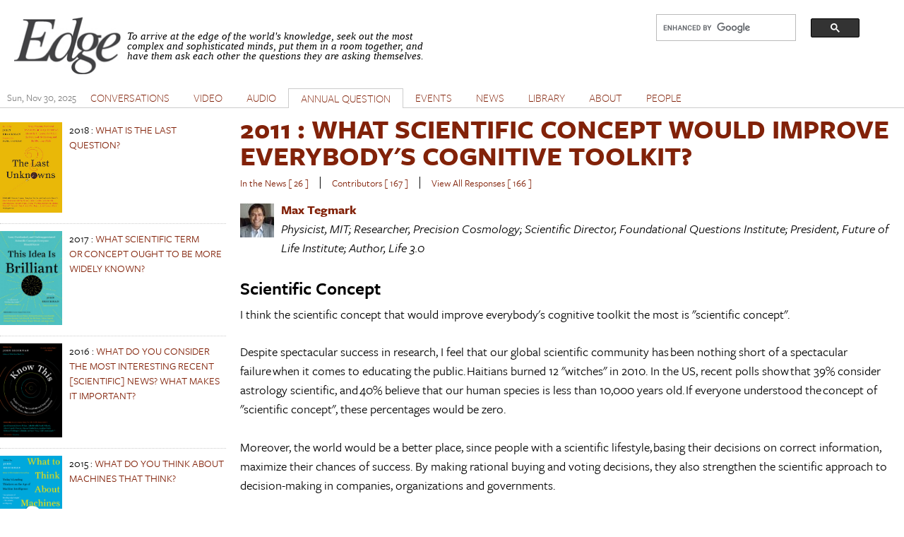

--- FILE ---
content_type: text/html; charset=utf-8
request_url: https://www.edge.org/response-detail/11468
body_size: 13504
content:
<!DOCTYPE html PUBLIC "-//W3C//DTD XHTML+RDFa 1.0//EN"
  "http://www.w3.org/MarkUp/DTD/xhtml-rdfa-1.dtd">
<html xmlns="http://www.w3.org/1999/xhtml" xml:lang="en" version="XHTML+RDFa 1.0" dir="ltr" prefix="content: http://purl.org/rss/1.0/modules/content/ dc: http://purl.org/dc/terms/ foaf: http://xmlns.com/foaf/0.1/ og: http://ogp.me/ns# rdfs: http://www.w3.org/2000/01/rdf-schema# sioc: http://rdfs.org/sioc/ns# sioct: http://rdfs.org/sioc/types# skos: http://www.w3.org/2004/02/skos/core# xsd: http://www.w3.org/2001/XMLSchema#">

<head profile="http://www.w3.org/1999/xhtml/vocab">
  <meta charset="utf-8" />
<meta name="Generator" content="Drupal 7 (http://drupal.org)" />
<link rel="shortcut icon" href="https://www.edge.org/favicon.ico" type="image/vnd.microsoft.icon" />
<meta name="viewport" content="width=device-width, initial-scale=1" />
<meta name="MobileOptimized" content="width" />
<meta name="HandheldFriendly" content="true" />
<meta name="apple-mobile-web-app-capable" content="yes" />
  <title>Edge.org</title>
  <style type="text/css" media="all">
@import url("https://www.edge.org/modules/system/system.base.css?rzwfpz");
@import url("https://www.edge.org/modules/system/system.menus.css?rzwfpz");
@import url("https://www.edge.org/modules/system/system.messages.css?rzwfpz");
@import url("https://www.edge.org/modules/system/system.theme.css?rzwfpz");
</style>
<style type="text/css" media="all">
@import url("https://www.edge.org/misc/ui/jquery.ui.core.css?rzwfpz");
@import url("https://www.edge.org/misc/ui/jquery.ui.theme.css?rzwfpz");
@import url("https://www.edge.org/misc/ui/jquery.ui.accordion.css?rzwfpz");
@import url("https://www.edge.org/misc/ui/jquery.ui.button.css?rzwfpz");
@import url("https://www.edge.org/misc/ui/jquery.ui.resizable.css?rzwfpz");
@import url("https://www.edge.org/misc/ui/jquery.ui.dialog.css?rzwfpz");
</style>
<style type="text/css" media="all">
@import url("https://www.edge.org/modules/comment/comment.css?rzwfpz");
@import url("https://www.edge.org/sites/all/modules/date/date_repeat_field/date_repeat_field.css?rzwfpz");
@import url("https://www.edge.org/modules/field/theme/field.css?rzwfpz");
@import url("https://www.edge.org/modules/node/node.css?rzwfpz");
@import url("https://www.edge.org/modules/search/search.css?rzwfpz");
@import url("https://www.edge.org/modules/user/user.css?rzwfpz");
@import url("https://www.edge.org/sites/all/modules/extlink/css/extlink.css?rzwfpz");
@import url("https://www.edge.org/sites/all/modules/views/css/views.css?rzwfpz");
</style>
<style type="text/css" media="all">
@import url("https://www.edge.org/sites/all/modules/accordion_blocks/accordion_init.css?rzwfpz");
@import url("https://www.edge.org/sites/all/modules/colorbox/styles/default/colorbox_style.css?rzwfpz");
@import url("https://www.edge.org/sites/all/modules/ctools/css/ctools.css?rzwfpz");
@import url("https://www.edge.org/sites/all/modules/lightbox2/css/lightbox.css?rzwfpz");
@import url("https://www.edge.org/sites/all/modules/panels/css/panels.css?rzwfpz");
@import url("https://www.edge.org/sites/all/modules/shorten/shortener/shortener.css?rzwfpz");
@import url("https://www.edge.org/sites/all/modules/simple_dialog/css/simple_dialog.css?rzwfpz");
@import url("https://www.edge.org/sites/all/modules/stickynav/css/stickynav.css?rzwfpz");
@import url("https://www.edge.org/sites/all/modules/print/print_ui/css/print_ui.theme.css?rzwfpz");
</style>
<style type="text/css" media="screen">
@import url("https://www.edge.org/sites/all/themes/adaptivetheme/at_core/css/at.layout.css?rzwfpz");
@import url("https://www.edge.org/sites/all/themes/edge_adaptive/css/global.base.css?rzwfpz");
@import url("https://www.edge.org/sites/all/themes/edge_adaptive/css/global.styles.css?rzwfpz");
@import url("https://www.edge.org/sites/all/themes/edge_adaptive/css/edge.views.css?rzwfpz");
@import url("https://www.edge.org/sites/all/themes/edge_adaptive/css/edge.modules.custom.css?rzwfpz");
@import url("https://www.edge.org/sites/all/themes/edge_adaptive/css/edge.custom.css?rzwfpz");
@import url("https://www.edge.org/sites/all/themes/edge_adaptive/css/ckeditor.css?rzwfpz");
@import url("https://www.edge.org/sites/all/themes/edge_adaptive/css/edge.jquery.css?rzwfpz");
@import url("https://www.edge.org/sites/all/themes/edge_adaptive/css/edge.mailchimpform.css?rzwfpz");
</style>
<style type="text/css" media="print">
@import url("https://www.edge.org/sites/all/themes/edge_adaptive/css/print.css?rzwfpz");
</style>
<link type="text/css" rel="stylesheet" href="https://www.edge.org/sites/default/files/adaptivetheme/edge_adaptive_files/edge_adaptive.responsive.layout.css?rzwfpz" media="only screen" />
<link type="text/css" rel="stylesheet" href="https://www.edge.org/sites/all/themes/edge_adaptive/css/responsive.custom.css?rzwfpz" media="only screen" />
<link type="text/css" rel="stylesheet" href="https://www.edge.org/sites/all/themes/edge_adaptive/css/responsive.smartphone.portrait.css?rzwfpz" media="only screen and (max-width:320px)" />
<link type="text/css" rel="stylesheet" href="https://www.edge.org/sites/all/themes/edge_adaptive/css/responsive.smartphone.landscape.css?rzwfpz" media="only screen and (min-width:321px) and (max-width:480px)" />
<link type="text/css" rel="stylesheet" href="https://www.edge.org/sites/all/themes/edge_adaptive/css/responsive.tablet.portrait.css?rzwfpz" media="only screen and (min-width:481px) and (max-width:768px)" />
<link type="text/css" rel="stylesheet" href="https://www.edge.org/sites/all/themes/edge_adaptive/css/responsive.tablet.landscape.css?rzwfpz" media="only screen and (min-width:769px) and (max-width:1024px)" />
<link type="text/css" rel="stylesheet" href="https://www.edge.org/sites/all/themes/edge_adaptive/css/responsive.desktop.css?rzwfpz" media="only screen and (min-width:1025px)" />

<!--[if lt IE 9]>
<style type="text/css" media="screen">
@import url("https://www.edge.org/sites/default/files/adaptivetheme/edge_adaptive_files/edge_adaptive.lt-ie9.layout.css?rzwfpz");
</style>
<![endif]-->

<!-- begin Typekit -->

<script type="text/javascript" src="//use.typekit.net/ule5riu.js"></script>
<script type="text/javascript">try{Typekit.load();}catch(e){}</script>

<!-- end Typekit -->

</head>
<body class="tk-freight-sans-pro html not-front not-logged-in one-sidebar sidebar-first page-response-detail page-response-detail- page-response-detail-11468 site-name-hidden atr-7.x-3.x atv-7.x-3.1 page-views" >
  <div id="skip-link">
    <a href="#main-content" class="element-invisible element-focusable">Skip to main content</a>
  </div>
    <div id="page" class="container page">

  <!-- region: Leaderboard -->
  
   <div class="print-only header-copyright">Copyright &copy; 2025 By Edge Foundation, Inc. All Rights Reserved.</div>

  <header id="header" class="clearfix" role="banner">

          <!-- start: Branding -->
      <div id="branding" class="branding-elements clearfix">

                  <div id="logo">
            <a href="/"><img class="site-logo" typeof="foaf:Image" src="https://www.edge.org/sites/default/files/edge_logo.jpg" alt="Edge.org" /></a>          </div>
        
                  <!-- start: Site name and Slogan hgroup -->
          <hgroup class="element-invisible h-group" id="name-and-slogan">

                          <strong class="element-invisible" id="site-name"><a href="/" title="Home page">Edge.org</a></strong>
            
            
          </hgroup><!-- /end #name-and-slogan -->
        
      </div><!-- /end #branding -->
    
    <!-- region: Header -->
    <div class="region region-header"><div class="region-inner clearfix"><div id="block-block-8" class="block block-block no-title odd first block-count-1 block-region-header block-8">

    
  <div class="content" class="block-content content">
    <div style="clear: right; float:right; width: 330px;">
<script>
  (function() {
    var cx = '012042634644280309647:jygomqbx65u';
    var gcse = document.createElement('script');
    gcse.type = 'text/javascript';
    gcse.async = true;
    gcse.src = (document.location.protocol == 'https:' ? 'https:' : 'http:') +
        '//www.google.com/cse/cse.js?cx=' + cx;
    var s = document.getElementsByTagName('script')[0];
    s.parentNode.insertBefore(gcse, s);
  })();
</script>
<gcse:search></gcse:search>
</div>  </div>
</div>
<div id="block-block-1" class="block block-block site-slogan no-title even last block-count-2 block-region-header block-1">

    
  <div class="content" class="block-content content">
    <p><font face="Times New Roman, Times, Serif"><em>To arrive at the edge of the world's knowledge, seek out the most complex and sophisticated minds, put them in a room together, and have them ask each other the questions they are asking themselves.</em></font></p>
  </div>
</div>
</div></div>
    <div class="print-only url-date">
        https://www.edge.org/response-detail/11468<br>Printed On Sun November 30th 2025    </div>
  </header>

  <!-- Navigation elements -->

    <div id="primary-menu-bar" class="nav clearfix">
    <nav class="primary-menu-wrapper menu-wrapper clearfix" role="navigation">
  <span id="date-stamp">Sun, Nov 30, 2025</span><ul class="menu primary-menu"><li class="menu-218 first"><a href="/" title="">HOME</a></li><li class="menu-539"><a href="/conversations" title="">CONVERSATIONS</a></li><li class="menu-580"><a href="/videos" title="The Edge video library">VIDEO</a></li><li class="menu-1732"><a href="/audios">AUDIO</a></li><li class="menu-776 active-trail"><a href="/annual-questions" class="active-trail">ANNUAL QUESTION</a></li><li class="menu-598"><a href="/events" title="">EVENTS</a></li><li class="menu-528"><a href="/news" title="">NEWS</a></li><li class="menu-597"><a href="/library" title="">LIBRARY</a></li><li class="menu-427"><a href="/about-edgeorg">ABOUT</a></li><li class="menu-1731 last"><a href="/people" title="">PEOPLE</a></li></ul>	</nav>
  </div>
    


  <!-- Breadcrumbs -->
  <!--  Disable Breadcrumbs -->
  
  <!-- Messages and Help -->
    <div class="region region-help"><div class="region-inner clearfix"><div id="block-system-help" class="block block-system no-title odd first last block-count-3 block-region-help block-help" role="complementary">

    
  <div class="content" class="block-content content">
    <span class='print-syslink'><span class="print_html"><a href="https://www.edge.org/print/response-detail/11468" title="Display a printer-friendly version of this page." class="print-page" onclick="window.open(this.href); return false" rel="nofollow"><img class="print-icon image-style-none" typeof="foaf:Image" src="https://www.edge.org/sites/all/modules/print/icons/print_icon.png" width="16px" height="16px" alt="Printer-friendly version" title="Printer-friendly version" /></a></span></span>
  </div>
</div>
</div></div>
  <!-- region: Secondary Content -->
  
  <div id="columns" class="columns clearfix">
    <div id="content-column" class="content-column" role="main">
      <div class="content-inner">

        <!-- region: Highlighted -->
        
        <div id="main-content">

          
          
          <!-- region: Main Content -->
          <!-- sub-region: Content Highlight -->
           <div class="page content-highlight clearfix">
           	           </div>
                      <div id="content" class="region">
              <div id="block-system-main" class="block block-system no-title odd first block-count-4 block-region-content block-main">

    
  <div class="content" class="block-content content">
    <div class="view view-responses view-id-responses view-display-id-page_response_detail view-dom-id-7f8171de438483e7593b97359f184c44">
            <div class="view-header">
      <h1><a href="/annual-question/what-scientific-concept-would-improve-everybodys-cognitive-toolkit"><span class="date-display-single" property="dc:date" datatype="xsd:dateTime" content="2011-01-01T00:00:00-05:00">2011</span> : WHAT SCIENTIFIC CONCEPT WOULD IMPROVE EVERYBODY'S COGNITIVE TOOLKIT?</a></h1>
<div class="view view-annual-question-summary view-id-annual_question_summary view-display-id-block_annual_question_summary summary view-dom-id-6cca69446c0c88f4c808b58b52df8136">
        
  
  
      <div class="view-content">
        <div class="views-row views-row-1 views-row-odd views-row-first views-row-last annual-question-summary clearfix">
      
  <span class="views-field views-field-php-3 news-count">        <span class="field-content"><a href="/inthenews/what-scientific-concept-would-improve-everybodys-cognitive-toolkit">In the News [ 26 ]</a></span>  </span>  
  <div class="views-field views-field-php-4 seperator seperator-first">        <span class="field-content">&nbsp;&nbsp;|&nbsp;&nbsp;</span>  </div>  
  <span class="views-field views-field-php-1 contributor-count">        <span class="field-content"><a href="/contributors/what-scientific-concept-would-improve-everybodys-cognitive-toolkit">Contributors [ 167 ]</a></span>  </span>  
  <span class="views-field views-field-nothing-1 seperator">        <span class="field-content">&nbsp;&nbsp;|&nbsp;&nbsp;</span>  </span>  
  <span class="views-field views-field-php response-count">        <span class="field-content"><a href="/responses/what-scientific-concept-would-improve-everybodys-cognitive-toolkit">View All Responses [ 166 ]</a></span>  </span>  </div>
    </div>
  
  
  
  
  
  
</div><div class="view view-response-authors view-id-response_authors view-display-id-page response view-dom-id-349bbea301254498bb0bc7a3470dd021 view-single-result">
        
  
  
      <div class="view-content">
        <div class="views-row views-row-1 views-row-odd views-row-first views-row-last clearfix">
      
  <div class="views-field views-field-picture">        <div class="field-content"><a href="/memberbio/max_tegmark"><img typeof="foaf:Image" class="image-style-mini-thumbnail" src="https://www.edge.org/sites/default/files/styles/mini-thumbnail/public/member-pictures/picture-161-1509030663.jpg?itok=hDlvCsm4" width="48" height="48" alt="max_tegmark&#039;s picture" /></a></div>  </div>  
  <div class="views-field views-field-field-last-name">        <div class="field-content"><a href="/memberbio/max_tegmark"><strong>Max  Tegmark</strong></a></div>  </div>  
  <div class="views-field views-field-field-user-title">        <div class="field-content"><em>Physicist, MIT; Researcher, Precision Cosmology; Scientific Director, Foundational Questions Institute; President, Future of Life Institute; Author, Life 3.0</em></div>  </div>  </div>
    </div>
  
  
  
  
  
  
</div>    </div>
  
  
  
      <div class="view-content">
        <div class="views-row views-row-1 views-row-odd views-row-first views-row-last response">
      
  <div class="views-field views-field-php-3 response-title">        <span class="field-content">Scientific Concept</span>  </div>  
  <div class="views-field views-field-body">        <div class="field-content"><p>
	I think the scientific concept that would improve everybody's cognitive toolkit the most is "scientific concept".</p>
<p>
	Despite spectacular success in research, I feel that our global scientific community has been nothing short of a spectacular failure when it comes to educating the public. Haitians burned 12 "witches" in 2010. In the US, recent polls show that 39% consider astrology scientific, and 40% believe that our human species is less than 10,000 years old. If everyone understood the concept of "scientific concept", these percentages would be zero.</p>
<p>
	Moreover, the world would be a better place, since people with a scientific lifestyle, basing their decisions on correct information, maximize their chances of success. By making rational buying and voting decisions, they also strengthen the scientific approach to decision-making in companies, organizations and governments.</p>
<p>
	Why have we scientists failed so miserably? I think the answers lie mainly in psychology, sociology and economics.</p>
<p>
	A scientific lifestyle requires a scientific approach to both gatherininformation and using information, and both have their pitfalls.</p>
<p>
	You're clearly more likely to make the right choice if you're aware of the full spectrum of arguments before making your mind up, yet there are many reasons why people don't get such complete information. Many lack access to it (3% of Afghans have internet, and in a 2010 poll, 92% didn't know about the 9/11 attacks). </p>
<p>
	Many are too swamped with obligations and distractions to seek it. Many seek information only from sources that confirm their preconceptions. The most valuable information can be hard to find even for those who are online and uncensored, buried in an unscientific media avalanche.</p>
<p>
	Then there's what we do with the information we have. The core of a scientific lifestyle is to change your mind when faced with information that disagrees with your views, avoiding intellectual inertia, yet many laud leaders stubbornly sticking to their views as "strong". The great physicist Richard Feynman hailed "distrust of experts" as a cornerstone of science, yet herd mentality and blind faith in authority figures is widespread. Logic forms the basis of scientific reasoning, yet wishful thinking, irrational fears and other cognitive biases often dominate decisions.</p>
<p>
	So what can we do to promote a scientific lifestyle?</p>
<p>
	The obvious answer is improving education. In some countries, having even the most rudimentary education would be a major improvement (less than half of all Pakistanis can read). By undercutting fundamentalism and intolerance, it would curtail violence and war.</p>
<p>
	By empowering women, it would curb poverty and the population explosion. However, even countries that offer everybody education can make major improvements.</p>
<p>
	 All too often, schools resemble museums, reflecting the past rather than shaping the future. The curriculum should shift from one watered down by consensus and lobbying to skills our century needs, for relationships, health, contraception, time management, critical thinking and recognizing propaganda. For youngsters, learning a global language and typing should trump long division and writing cursive. In the internet age, my own role as a classroom teacher has changed. I'm no longer needed as a conduit of information, which my students can simply download on their own. Rather, my key role is inspiring a scientific lifestyle, curiosity and desire to learn more.</p>
<p>
	Now let's get to the most interesting question: how can we really make a scientific lifestyle take root and flourish? </p>
<p>
	Reasonable people have been making similar arguments for better education since long before I was in diapers, yet rather than improving, education and adherence to a scientific lifestyle is arguably deteriorating further in many countries, including the US. Why? Clearly because there are powerful forces pushing back in the opposite direction, and they are pushing more effectively. Corporations concerned that a better understanding of certain scientific issues would harm their profits have an incentive to muddy the waters, as do fringe religious groups concerned that questioning their pseudoscientific claims would erode their power.</p>
<p>
	So what can we do? The first thing we scientists need to do is get off our high horses, admit that our persuasive strategies have failed, and develop a better strategy. We have the advantage of having the better arguments, but the anti-scientific coalition has the advantage of better funding.</p>
<p>	However, and this is painfully ironic, it is also more scientifically organized! If a company wants to change public opinion to increase their profits, it deploys scientific and highly effective marketing tools. What do people believe today? What do we want them to believe tomorrow? Which of their fears,  insecurities, hopes and other emotions can we take advantage of? What's the most cost-effective way of changing their mind? Plan a campaign. Launch. Done.</p>
<p>	Is the message oversimplified or misleading? Does it unfairly discredit the competition? That's par for the course when marketing the latest smartphone or cigarette, so it would be naive to think that the code of conduct should be any different when this coalition fights science.</p>
<p>	Yet we scientists are often painfully naive, deluding ourselves that just because we think we have the moral high ground, we can somehow defeat this corporate-fundamentalist coalition by using obsolete unscientific strategies. Based of what scientific argument wil it make a hoot of a difference if we grumble "we won't stoop that low" and "people need to change" in faculty lunch rooms and recite statistics to journalists? </p>
<p>	We scientists have basically been saying "tanks are unethical, so let's fight tanks with swords".</p>
<p>
	To teach people what a scientific concept is and how a scientific lifestyle will improve their lives, we need to go about it scientifically:</p>
<p>	We need new science advocacy organizations which use all the same scientific marketing and fundraising tools as the anti-scientific coalition.<br />
	We'll need to use many of the tools that make scientists cringe, from ads and lobbying to focus groups that identify the most effective sound bites.<br />
	We won't need to stoop all the way down to intellectual dishonesty, however. Because in this battle, we have the most powerful weapon of all on our side: the facts.</p>
</div>  </div>  
  <div class="views-field views-field-php">        <span class="field-content"><a href="/contributors/what-scientific-concept-would-improve-everybodys-cognitive-toolkit">Return to Table of Contents</a></span>  </div>  </div>
    </div>
  
  
  
  
  
  
</div>  </div>
</div>
<div id="block-service-links-service-links-not-node" class="block block-service-links service-links no-title even last block-count-5 block-region-content block-service-links-not-node">

    
  <div class="content" class="block-content content">
    <div class="service-links"><a href="https://www.edge.org/printmail/response-detail/11468" title="Send to a friend" class="service-links-printmail" rel="nofollow" target="_blank"><img typeof="foaf:Image" class="image-style-none" src="https://www.edge.org/sites/all/modules/service_links/images/printmail.png" alt="Print Mail logo" /></a> <a href="https://www.edge.org/print/response-detail/11468" title="Printable version" class="service-links-print" rel="nofollow" target="_blank"><img typeof="foaf:Image" class="image-style-none" src="https://www.edge.org/sites/all/modules/service_links/images/print.png" alt="Print HTML logo" /></a></div>  </div>
</div>
            </div>
          
          <!-- Feed icons (RSS, Atom icons etc -->
          
          
        </div><!-- /end #main-content -->

        <!-- region: Content Aside -->
        
      </div><!-- /end .content-inner -->
    </div><!-- /end #content-column -->

    <!-- regions: Sidebar first and Sidebar second -->
    <div class="region region-sidebar-first sidebar"><div class="region-inner clearfix"><div id="block-views-92459b0a9e38007a8bbc08e5d54cc7f2" class="block block-views no-title odd first last block-count-6 block-region-sidebar-first block-92459b0a9e38007a8bbc08e5d54cc7f2">

    
  <div class="content" class="block-content content">
    <div class="view view-annual-question view-id-annual_question view-display-id-block_annual_question_books view-dom-id-c6503ad873a5c220e53f8cb440b61186">
        
  
  
      <div class="view-content">
        <div class="views-row views-row-1 views-row-odd views-row-first clearfix">
      
  <div class="views-field views-field-field-us-book-image">        <div class="field-content"><a href="https://www.amazon.com/Last-Unknowns-Unanswered-Questions-Civilization/dp/0062897942?SubscriptionId=AKIAJ6DR67ZTZ3XJCIHQ&amp;tag=edg" title="The Last Unknowns" target="_blank" rel="" class=""><img typeof="foaf:Image" class="image-style-none" src="https://www.edge.org/sites/default/files/annualimage/bookimage/Unknowns_cover500_0.jpg" width="343" height="500" alt="The Last Unknowns" title="The Last Unknowns" /></a></div>  </div>  
  <span class="views-field views-field-nothing book-title">        <span class="field-content"><span class="date-display-single" property="dc:date" datatype="xsd:dateTime" content="2018-01-01T00:00:00-05:00">2018</span> : <a href="/annual-question/what-is-the-last-question">WHAT IS THE LAST QUESTION?</a></span>  </span>  </div>
  <div class="views-row views-row-2 views-row-even clearfix">
      
  <div class="views-field views-field-field-us-book-image">        <div class="field-content"><a href="https://www.amazon.com/This-Idea-Brilliant-Overlooked-Underappreciated/dp/0062698214" title="This Idea Is Brilliant: Lost, Overlooked, and Underappreciated Scientific Concepts Everyone Should Know " target="_blank" rel="" class=""><img typeof="foaf:Image" class="image-style-none" src="https://www.edge.org/sites/default/files/annualimage/bookimage/Brilliant_cover_0.jpg" width="396" height="598" alt="This Idea Is Brilliant: Lost, Overlooked, and Underappreciated Scientific Concepts Everyone Should Know " title="This Idea Is Brilliant: Lost, Overlooked, and Underappreciated Scientific Concepts Everyone Should Know " /></a></div>  </div>  
  <span class="views-field views-field-nothing book-title">        <span class="field-content"><span class="date-display-single" property="dc:date" datatype="xsd:dateTime" content="2017-01-01T00:00:00-05:00">2017</span> : <a href="/annual-question/what-scientific-term-or%C2%A0concept-ought-to-be-more-widely-known">WHAT SCIENTIFIC TERM OR CONCEPT OUGHT TO BE MORE WIDELY KNOWN?</a></span>  </span>  </div>
  <div class="views-row views-row-3 views-row-odd clearfix">
      
  <div class="views-field views-field-field-us-book-image">        <div class="field-content"><a href="https://www.amazon.com/Know-This-Interesting-Discoveries-Developments/dp/0062562061/ref=sr_1_1?ie=UTF8&amp;qid=1480204686&amp;sr=8-1&amp;key" title="Know This: Today&#039;s Most Interesting and Important Scientific Ideas, Discoveries, and Developments" target="_blank" rel="" class=""><img typeof="foaf:Image" class="image-style-none" src="https://www.edge.org/sites/default/files/annualimage/bookimage/y648.png" width="398" height="600" alt="Know This: Today&#039;s Most Interesting and Important Scientific Ideas, Discoveries, and Developments" title="Know This: Today&#039;s Most Interesting and Important Scientific Ideas, Discoveries, and Developments" /></a></div>  </div>  
  <span class="views-field views-field-nothing book-title">        <span class="field-content"><span class="date-display-single" property="dc:date" datatype="xsd:dateTime" content="2016-01-01T00:00:00-05:00">2016</span> : <a href="/annual-question/what-do-you-consider-the-most-interesting-recent-scientific-news-what-makes-it">WHAT DO YOU CONSIDER THE MOST INTERESTING RECENT [SCIENTIFIC] NEWS? WHAT MAKES IT IMPORTANT?</a></span>  </span>  </div>
  <div class="views-row views-row-4 views-row-even clearfix">
      
  <div class="views-field views-field-field-us-book-image">        <div class="field-content"><a href="https://www.amazon.com/What-Think-About-Machines-That/dp/006242565X" title="What to Think About Machines That Think" target="_blank" rel="" class=""><img typeof="foaf:Image" class="image-style-none" src="https://www.edge.org/sites/default/files/annualimage/bookimage/Machines_Cover.png" width="424" height="640" alt="What to Think About Machines That Think" title="What to Think About Machines That Think" /></a></div>  </div>  
  <span class="views-field views-field-nothing book-title">        <span class="field-content"><span class="date-display-single" property="dc:date" datatype="xsd:dateTime" content="2015-01-01T00:00:00-05:00">2015</span> : <a href="/annual-question/what-do-you-think-about-machines-that-think">WHAT DO YOU THINK ABOUT MACHINES THAT THINK?</a></span>  </span>  </div>
  <div class="views-row views-row-5 views-row-odd clearfix">
      
  <div class="views-field views-field-field-us-book-image">        <div class="field-content"><a href="https://www.amazon.com/This-Idea-Must-Die-Scientific/dp/0062374346%3FSubscriptionId%3DAKIAIUDIBB5W2YOHL3CQ%26tag%3Dedgeorg-20%26l" title="This Idea Must Die" target="_blank" rel="" class=""><img typeof="foaf:Image" class="image-style-none" src="https://www.edge.org/sites/default/files/annualimage/bookimage/This%20Idea%20Must%20ies%20pb%20c.jpg" width="1594" height="2400" alt="This Idea Must Die" title="This Idea Must Die" /></a></div>  </div>  
  <span class="views-field views-field-nothing book-title">        <span class="field-content"><span class="date-display-single" property="dc:date" datatype="xsd:dateTime" content="2014-01-01T00:00:00-05:00">2014</span> : <a href="/annual-question/what-scientific-idea-is-ready-for-retirement">WHAT SCIENTIFIC IDEA IS READY FOR RETIREMENT?</a></span>  </span>  </div>
  <div class="views-row views-row-6 views-row-even clearfix">
      
  <div class="views-field views-field-field-us-book-image">        <div class="field-content"><a href="https://www.amazon.com/What-Should-Worried-About-Scientists/dp/006229623X%3FSubscriptionId%3DAKIAIUDIBB5W2YOHL3CQ%26tag%3Dedgeorg" title="" target="_blank" rel="" class=""><img typeof="foaf:Image" class="image-style-none" src="https://www.edge.org/sites/default/files/annualimage/bookimage/51r44cx05sL._SL160_.jpg" width="107" height="160" alt="" /></a></div>  </div>  
  <span class="views-field views-field-nothing book-title">        <span class="field-content"><span class="date-display-single" property="dc:date" datatype="xsd:dateTime" content="2013-01-01T00:00:00-05:00">2013</span> : <a href="/annual-question/what-should-we-be-worried-about">WHAT *SHOULD* WE BE WORRIED ABOUT?</a></span>  </span>  </div>
  <div class="views-row views-row-7 views-row-odd clearfix">
      
  <div class="views-field views-field-field-us-book-image">        <div class="field-content"><a href="https://www.amazon.com/This-Explains-Everything-Beautiful-Theories/dp/0062230174/ref=sr_1_1?ie=UTF8&amp;qid=1357749436&amp;sr=8-1&amp;keyword" title="" target="_blank" rel="" class=""><img typeof="foaf:Image" class="image-style-none" src="https://www.edge.org/sites/default/files/annualimage/bookimage/556_ThisExplainsEverything_1.jpg" width="87" height="130" alt="" /></a></div>  </div>  
  <span class="views-field views-field-nothing book-title">        <span class="field-content"><span class="date-display-single" property="dc:date" datatype="xsd:dateTime" content="2012-01-01T00:00:00-05:00">2012</span> : <a href="/annual-question/what-is-your-favorite-deep-elegant-or-beautiful-explanation">WHAT IS YOUR FAVORITE DEEP, ELEGANT, OR BEAUTIFUL EXPLANATION?</a></span>  </span>  </div>
  <div class="views-row views-row-8 views-row-even clearfix">
      
  <div class="views-field views-field-field-us-book-image">        <div class="field-content"><a href="http://is.gd/t3U4Vr" title="" target="_blank" rel="" class=""><img typeof="foaf:Image" class="image-style-none" src="https://www.edge.org/sites/default/files/annualimage/bookimage/751_twmys300_3.jpg" width="86" height="130" alt="" /></a></div>  </div>  
  <span class="views-field views-field-nothing book-title">        <span class="field-content"><span class="date-display-single" property="dc:date" datatype="xsd:dateTime" content="2011-01-01T00:00:00-05:00">2011</span> : <a href="/annual-question/what-scientific-concept-would-improve-everybodys-cognitive-toolkit">WHAT SCIENTIFIC CONCEPT WOULD IMPROVE EVERYBODY&#039;S COGNITIVE TOOLKIT?</a></span>  </span>  </div>
  <div class="views-row views-row-9 views-row-odd clearfix">
      
  <div class="views-field views-field-field-us-book-image">        <div class="field-content"><a href="http://is.gd/06vvlq" title="" target="_blank" rel="" class=""><img typeof="foaf:Image" class="image-style-none" src="https://www.edge.org/sites/default/files/annualimage/bookimage/903_internetcov150_1.jpg" width="87" height="130" alt="" /></a></div>  </div>  
  <span class="views-field views-field-nothing book-title">        <span class="field-content"><span class="date-display-single" property="dc:date" datatype="xsd:dateTime" content="2010-01-01T00:00:00-05:00">2010</span> : <a href="/annual-question/how-is-the-internet-changing-the-way-you-think">HOW IS THE INTERNET CHANGING THE WAY YOU THINK?</a></span>  </span>  </div>
  <div class="views-row views-row-10 views-row-even clearfix">
      
  <div class="views-field views-field-field-us-book-image">        <div class="field-content"><a href="http://is.gd/i9KYz2" title="" target="_blank" rel="" class=""><img typeof="foaf:Image" class="image-style-none" src="https://www.edge.org/sites/default/files/annualimage/bookimage/201_ThisWillChangeEverything150_1.jpg" width="88" height="130" alt="" /></a></div>  </div>  
  <span class="views-field views-field-nothing book-title">        <span class="field-content"><span class="date-display-single" property="dc:date" datatype="xsd:dateTime" content="2009-01-01T00:00:00-05:00">2009</span> : <a href="/annual-question/what-will-change-everything">WHAT WILL CHANGE EVERYTHING?</a></span>  </span>  </div>
  <div class="views-row views-row-11 views-row-odd clearfix">
      
  <div class="views-field views-field-field-us-book-image">        <div class="field-content"><a href="http://is.gd/V5PHnv" title="" target="_blank" rel="" class=""><img typeof="foaf:Image" class="image-style-none" src="https://www.edge.org/sites/default/files/annualimage/bookimage/309_9780061686542_1.jpg" width="86" height="130" alt="" /></a></div>  </div>  
  <span class="views-field views-field-nothing book-title">        <span class="field-content"><span class="date-display-single" property="dc:date" datatype="xsd:dateTime" content="2008-01-01T00:00:00-05:00">2008</span> : <a href="/annual-question/what-have-you-changed-your-mind-about-why">WHAT HAVE YOU CHANGED YOUR MIND ABOUT? WHY?</a></span>  </span>  </div>
  <div class="views-row views-row-12 views-row-even clearfix">
      
  <div class="views-field views-field-field-us-book-image">        <div class="field-content"><a href="http://is.gd/PetcjC" title="" target="_blank" rel="" class=""><img typeof="foaf:Image" class="image-style-none" src="https://www.edge.org/sites/default/files/annualimage/bookimage/605_Cover_Optimism_US_3.jpg" width="87" height="130" alt="" /></a></div>  </div>  
  <span class="views-field views-field-nothing book-title">        <span class="field-content"><span class="date-display-single" property="dc:date" datatype="xsd:dateTime" content="2007-01-01T00:00:00-05:00">2007</span> : <a href="/annual-question/what-are-you-optimistic-about">WHAT ARE YOU OPTIMISTIC ABOUT?</a></span>  </span>  </div>
  <div class="views-row views-row-13 views-row-odd clearfix">
      
  <div class="views-field views-field-field-us-book-image">        <div class="field-content"><a href="http://is.gd/lgOvLg" title="" target="_blank" rel="" class=""><img typeof="foaf:Image" class="image-style-none" src="https://www.edge.org/sites/default/files/annualimage/bookimage/113_Cover_Dangerous_US_3.jpg" width="86" height="130" alt="" /></a></div>  </div>  
  <span class="views-field views-field-nothing book-title">        <span class="field-content"><span class="date-display-single" property="dc:date" datatype="xsd:dateTime" content="2006-01-01T00:00:00-05:00">2006</span> : <a href="/annual-question/what-is-your-dangerous-idea">WHAT IS YOUR DANGEROUS IDEA?</a></span>  </span>  </div>
  <div class="views-row views-row-14 views-row-even clearfix">
      
  <div class="views-field views-field-field-us-book-image">        <div class="field-content"><a href="http://is.gd/HBj8WL" title="" target="_blank" rel="" class=""><img typeof="foaf:Image" class="image-style-none" src="https://www.edge.org/sites/default/files/annualimage/bookimage/978_Cover_Believe_US_3.jpg" width="87" height="130" alt="" /></a></div>  </div>  
  <span class="views-field views-field-nothing book-title">        <span class="field-content"><span class="date-display-single" property="dc:date" datatype="xsd:dateTime" content="2005-01-01T00:00:00-05:00">2005</span> : <a href="/annual-question/what-do-you-believe-is-true-even-though-you-cannot-prove-it">WHAT DO YOU BELIEVE IS TRUE EVEN THOUGH YOU CANNOT PROVE IT?</a></span>  </span>  </div>
  <div class="views-row views-row-15 views-row-odd clearfix">
      
  <span class="views-field views-field-nothing book-title">        <span class="field-content"><span class="date-display-single" property="dc:date" datatype="xsd:dateTime" content="2004-01-01T00:00:00-05:00">2004</span> : <a href="/annual-question/whats-your-law">WHAT&#039;S YOUR LAW?</a></span>  </span>  </div>
  <div class="views-row views-row-16 views-row-even clearfix">
      
  <span class="views-field views-field-nothing book-title">        <span class="field-content"><span class="date-display-single" property="dc:date" datatype="xsd:dateTime" content="2003-01-01T00:00:00-05:00">2003</span> : <a href="/annual-question/what-are-the-pressing-scientific-issues-for-the-nation-and-the-world-and-what-is">WHAT ARE THE PRESSING SCIENTIFIC ISSUES FOR THE NATION AND THE WORLD, AND WHAT IS YOUR ADVICE ON HOW I CAN BEGIN TO DEAL WITH THEM? - GWB</a></span>  </span>  </div>
  <div class="views-row views-row-17 views-row-odd clearfix">
      
  <span class="views-field views-field-nothing book-title">        <span class="field-content"><span class="date-display-single" property="dc:date" datatype="xsd:dateTime" content="2002-01-01T00:00:00-05:00">2002</span> : <a href="/annual-question/what-is-your-question-why">WHAT IS YOUR QUESTION? ... WHY?</a></span>  </span>  </div>
  <div class="views-row views-row-18 views-row-even clearfix">
      
  <span class="views-field views-field-nothing book-title">        <span class="field-content"><span class="date-display-single" property="dc:date" datatype="xsd:dateTime" content="2001-01-01T00:00:00-05:00">2001</span> : <a href="/annual-question/what-now">WHAT NOW?</a></span>  </span>  </div>
  <div class="views-row views-row-19 views-row-odd clearfix">
      
  <span class="views-field views-field-nothing book-title">        <span class="field-content"><span class="date-display-single" property="dc:date" datatype="xsd:dateTime" content="2001-01-01T00:00:00-05:00">2001</span> : <a href="/annual-question/what-questions-have-disappeared">WHAT QUESTIONS HAVE DISAPPEARED?</a></span>  </span>  </div>
  <div class="views-row views-row-20 views-row-even clearfix">
      
  <span class="views-field views-field-nothing book-title">        <span class="field-content"><span class="date-display-single" property="dc:date" datatype="xsd:dateTime" content="2000-01-01T00:00:00-05:00">2000</span> : <a href="/annual-question/what-is-todays-most-important-unreported-story">WHAT IS TODAY&#039;S MOST IMPORTANT UNREPORTED STORY?</a></span>  </span>  </div>
  <div class="views-row views-row-21 views-row-odd clearfix">
      
  <div class="views-field views-field-field-us-book-image">        <div class="field-content"><a href="https://www.amazon.com/Greatest-Inventions-Past-000-Years/dp/068485998X/ref=sr_1_3?ie=UTF8&amp;qid=1548955711&amp;sr=8-3&amp;keywords=greate" title="The Greatest Inventions of the Past 2,000 Years" target="_blank" rel="" class=""><img typeof="foaf:Image" class="image-style-none" src="https://www.edge.org/sites/default/files/annualimage/bookimage/greatestinventions.jpg" width="308" height="474" alt="The Greatest Inventions of the Past 2,000 Years" title="The Greatest Inventions of the Past 2,000 Years" /></a></div>  </div>  
  <span class="views-field views-field-nothing book-title">        <span class="field-content"><span class="date-display-single" property="dc:date" datatype="xsd:dateTime" content="1999-01-01T00:00:00-05:00">1999</span> : <a href="/annual-question/what-is-the-most-important-invention-in-the-past-two-thousand-years">WHAT IS THE MOST IMPORTANT INVENTION IN THE PAST TWO THOUSAND YEARS?</a></span>  </span>  </div>
  <div class="views-row views-row-22 views-row-even views-row-last clearfix">
      
  <span class="views-field views-field-nothing book-title">        <span class="field-content"><span class="date-display-single" property="dc:date" datatype="xsd:dateTime" content="1998-01-01T00:00:00-05:00">1998</span> : <a href="/annual-question/what-questions-are-you-asking-yourself">WHAT QUESTIONS ARE YOU ASKING YOURSELF?</a></span>  </span>  </div>
    </div>
  
  
  
  
  
  
</div>  </div>
</div>
</div></div>    
  </div><!-- /end #columns -->

  <!-- region: Tertiary Content -->
  
  <!-- region: Footer -->
      <footer id="footer" class="clearfix" role="contentinfo">
      <div class="region region-footer"><div class="region-inner clearfix"><div id="block-block-11" class="block block-block no-title odd first last block-count-7 block-region-footer block-11">

    
  <div class="content" class="block-content content">
    <div class="region region-footer">
<div class="region-inner clearfix">
<div class="block block-block edge-footer contextual-links-region no-title odd first block-count-5 block-region-footer block-3" id="block-block-3">
<div class="content">
<div id="Footer2">
<p class="pFooter"><a href="https://www.edge.org/jb/online.digital.archive.html">John Brockman</a>, Editor and Publisher</p>
<ul><li>Contact Info:<a href="/cdn-cgi/l/email-protection#6500010c110a1725000102004b0a1702"><span class="__cf_email__" data-cfemail="6d08090419021f2d08090a0843021f0a">[email&#160;protected]</span></a></li>
<li><a href="/edgenews">In the News</a></li>
<li><a href="/newsletter/subscribe" name="subscription-form" title="Subscribe to Edge" id="subscription-form">Get Edge.org by email</a></li>
</ul></div>
<div id="Footer3">Edge.org is a nonprofit private operating foundation under Section 501(c)(3) of the Internal Revenue Code.<br />
Copyright © 2023 By Edge Foundation, Inc All Rights Reserved.</div>
</div>
</div>
</div>
</div>
  </div>
</div>
</div></div>    </footer>
  
</div>
  
  <script data-cfasync="false" src="/cdn-cgi/scripts/5c5dd728/cloudflare-static/email-decode.min.js"></script><script type="text/javascript" src="https://www.edge.org/sites/default/files/js/js_YD9ro0PAqY25gGWrTki6TjRUG8TdokmmxjfqpNNfzVU.js"></script>
<script type="text/javascript" src="https://www.edge.org/sites/default/files/js/js_q2gNOv2rGY2h2ougpPKuwvigZoYmr2PzlaHWKWc0u8M.js"></script>
<script type="text/javascript" src="https://www.edge.org/sites/default/files/js/js_gHk2gWJ_Qw_jU2qRiUmSl7d8oly1Cx7lQFrqcp3RXcI.js"></script>
<script type="text/javascript" src="https://www.edge.org/sites/default/files/js/js_5xxO61vNO_7kKDSiiWW43hX6cXW1DnqVjy1b1owGWoE.js"></script>
<script type="text/javascript" src="https://www.googletagmanager.com/gtag/js?id=UA-283521-1"></script>
<script type="text/javascript">
<!--//--><![CDATA[//><!--
window.dataLayer = window.dataLayer || [];function gtag(){dataLayer.push(arguments)};gtag("js", new Date());gtag("set", "developer_id.dMDhkMT", true);gtag("config", "UA-283521-1", {"groups":"default"});
//--><!]]>
</script>
<script type="text/javascript" src="https://www.edge.org/sites/default/files/js/js_fgrpLHi88G4a7HT2qCB3pihqbHAb2BsVdUtJJ40ZvnE.js"></script>
<script type="text/javascript" src="https://www.edge.org/sites/default/files/js/js_v7NSDGhzeBcPnc38gL3asg_dcCdXgWnvCEuh7FMYf3c.js"></script>
<script type="text/javascript" src="https://www.edge.org/sites/default/files/js/js_qVMe0tHcj0QXxVcgwVWF-ICJww-Fjk2Kcl7DCEuwVZk.js"></script>
<script type="text/javascript">
<!--//--><![CDATA[//><!--
jQuery.extend(Drupal.settings, {"basePath":"\/","pathPrefix":"","setHasJsCookie":0,"ajaxPageState":{"theme":"edge_adaptive","theme_token":"FsjIUp87Zu4Ceuh8rgh-YGh2GWJ3abXF5_mABVXXPv0","js":{"sites\/all\/themes\/edge_adaptive\/scripts\/media_queries.js":1,"misc\/jquery.js":1,"misc\/jquery-extend-3.4.0.js":1,"misc\/jquery-html-prefilter-3.5.0-backport.js":1,"misc\/jquery.once.js":1,"misc\/drupal.js":1,"misc\/ui\/jquery.ui.core.min.js":1,"misc\/ui\/jquery.ui.widget.min.js":1,"misc\/ui\/jquery.ui.accordion.min.js":1,"misc\/ui\/jquery.ui.button.min.js":1,"misc\/ui\/jquery.ui.mouse.min.js":1,"misc\/ui\/jquery.ui.draggable.min.js":1,"misc\/ui\/jquery.ui.position.min.js":1,"misc\/ui\/jquery.ui.position-1.13.0-backport.js":1,"misc\/ui\/jquery.ui.resizable.min.js":1,"misc\/ui\/jquery.ui.dialog.min.js":1,"misc\/ui\/jquery.ui.dialog-1.13.0-backport.js":1,"sites\/all\/modules\/views\/js\/jquery.ui.dialog.patch.js":1,"misc\/jquery.cookie.js":1,"misc\/jquery.form.js":1,"misc\/form.js":1,"misc\/form-single-submit.js":1,"misc\/ajax.js":1,"sites\/all\/modules\/entityreference\/js\/entityreference.js":1,"sites\/all\/modules\/accordion_blocks\/accordion_init.js":1,"sites\/all\/libraries\/colorbox\/jquery.colorbox-min.js":1,"sites\/all\/libraries\/DOMPurify\/dist\/purify.min.js":1,"sites\/all\/modules\/colorbox\/js\/colorbox.js":1,"sites\/all\/modules\/colorbox\/styles\/default\/colorbox_style.js":1,"sites\/all\/modules\/lightbox2\/js\/auto_image_handling.js":1,"sites\/all\/modules\/lightbox2\/js\/lightbox.js":1,"sites\/all\/modules\/shorten\/shortener\/shortener.js":1,"sites\/all\/modules\/simple_dialog\/js\/simple_dialog.js":1,"sites\/all\/modules\/stickynav\/js\/stickynav.js":1,"sites\/all\/modules\/google_analytics\/googleanalytics.js":1,"https:\/\/www.googletagmanager.com\/gtag\/js?id=UA-283521-1":1,"0":1,"misc\/collapse.js":1,"sites\/all\/modules\/extlink\/js\/extlink.js":1,"sites\/all\/modules\/views\/js\/base.js":1,"misc\/progress.js":1,"sites\/all\/modules\/views\/js\/ajax_view.js":1,"sites\/all\/themes\/edge_adaptive\/scripts\/edge.js":1,"sites\/all\/themes\/adaptivetheme\/at_core\/scripts\/scalefix.js":1,"sites\/all\/themes\/adaptivetheme\/at_core\/scripts\/onmediaquery.js":1},"css":{"modules\/system\/system.base.css":1,"modules\/system\/system.menus.css":1,"modules\/system\/system.messages.css":1,"modules\/system\/system.theme.css":1,"misc\/ui\/jquery.ui.core.css":1,"misc\/ui\/jquery.ui.theme.css":1,"misc\/ui\/jquery.ui.accordion.css":1,"misc\/ui\/jquery.ui.button.css":1,"misc\/ui\/jquery.ui.resizable.css":1,"misc\/ui\/jquery.ui.dialog.css":1,"modules\/comment\/comment.css":1,"sites\/all\/modules\/date\/date_repeat_field\/date_repeat_field.css":1,"modules\/field\/theme\/field.css":1,"modules\/node\/node.css":1,"modules\/search\/search.css":1,"modules\/user\/user.css":1,"sites\/all\/modules\/extlink\/css\/extlink.css":1,"sites\/all\/modules\/views\/css\/views.css":1,"sites\/all\/modules\/ckeditor\/css\/ckeditor.css":1,"sites\/all\/modules\/accordion_blocks\/accordion_init.css":1,"sites\/all\/modules\/amazon_pa\/amazon.css":1,"sites\/all\/modules\/colorbox\/styles\/default\/colorbox_style.css":1,"sites\/all\/modules\/ctools\/css\/ctools.css":1,"sites\/all\/modules\/lightbox2\/css\/lightbox.css":1,"sites\/all\/modules\/panels\/css\/panels.css":1,"sites\/all\/modules\/shorten\/shortener\/shortener.css":1,"sites\/all\/modules\/simple_dialog\/css\/simple_dialog.css":1,"sites\/all\/modules\/stickynav\/css\/stickynav.css":1,"sites\/all\/modules\/print\/print_ui\/css\/print_ui.theme.css":1,"sites\/all\/themes\/adaptivetheme\/at_core\/css\/at.layout.css":1,"sites\/all\/themes\/edge_adaptive\/css\/global.base.css":1,"sites\/all\/themes\/edge_adaptive\/css\/global.styles.css":1,"sites\/all\/themes\/edge_adaptive\/css\/edge.views.css":1,"sites\/all\/themes\/edge_adaptive\/css\/edge.modules.custom.css":1,"sites\/all\/themes\/edge_adaptive\/css\/edge.custom.css":1,"sites\/all\/themes\/edge_adaptive\/css\/ckeditor.css":1,"sites\/all\/themes\/edge_adaptive\/css\/edge.jquery.css":1,"sites\/all\/themes\/edge_adaptive\/css\/edge.mailchimpform.css":1,"sites\/all\/themes\/edge_adaptive\/css\/print.css":1,"public:\/\/adaptivetheme\/edge_adaptive_files\/edge_adaptive.responsive.layout.css":1,"sites\/all\/themes\/edge_adaptive\/css\/responsive.custom.css":1,"sites\/all\/themes\/edge_adaptive\/css\/responsive.smartphone.portrait.css":1,"sites\/all\/themes\/edge_adaptive\/css\/responsive.smartphone.landscape.css":1,"sites\/all\/themes\/edge_adaptive\/css\/responsive.tablet.portrait.css":1,"sites\/all\/themes\/edge_adaptive\/css\/responsive.tablet.landscape.css":1,"sites\/all\/themes\/edge_adaptive\/css\/responsive.desktop.css":1,"public:\/\/adaptivetheme\/edge_adaptive_files\/edge_adaptive.lt-ie9.layout.css":1}},"colorbox":{"opacity":"0.85","current":"{current} of {total}","previous":"\u00ab Prev","next":"Next \u00bb","close":"Close","maxWidth":"98%","maxHeight":"98%","fixed":true,"mobiledetect":true,"mobiledevicewidth":"480px","file_public_path":"\/sites\/default\/files","specificPagesDefaultValue":"admin*\nimagebrowser*\nimg_assist*\nimce*\nnode\/add\/*\nnode\/*\/edit\nprint\/*\nprintpdf\/*\nsystem\/ajax\nsystem\/ajax\/*"},"lightbox2":{"rtl":0,"file_path":"\/(\\w\\w\/)public:\/","default_image":"\/sites\/all\/modules\/lightbox2\/images\/brokenimage.jpg","border_size":10,"font_color":"000","box_color":"fff","top_position":"","overlay_opacity":"0.8","overlay_color":"000","disable_close_click":true,"resize_sequence":0,"resize_speed":400,"fade_in_speed":400,"slide_down_speed":600,"use_alt_layout":false,"disable_resize":false,"disable_zoom":false,"force_show_nav":false,"show_caption":true,"loop_items":false,"node_link_text":"View Image Details","node_link_target":false,"image_count":"Image !current of !total","video_count":"Video !current of !total","page_count":"Page !current of !total","lite_press_x_close":"press \u003Ca href=\u0022#\u0022 onclick=\u0022hideLightbox(); return FALSE;\u0022\u003E\u003Ckbd\u003Ex\u003C\/kbd\u003E\u003C\/a\u003E to close","download_link_text":"","enable_login":false,"enable_contact":false,"keys_close":"c x 27","keys_previous":"p 37","keys_next":"n 39","keys_zoom":"z","keys_play_pause":"32","display_image_size":"original","image_node_sizes":"()","trigger_lightbox_classes":"","trigger_lightbox_group_classes":"","trigger_slideshow_classes":"","trigger_lightframe_classes":"","trigger_lightframe_group_classes":"","custom_class_handler":"lightbox_ungrouped","custom_trigger_classes":"img.lightbox","disable_for_gallery_lists":1,"disable_for_acidfree_gallery_lists":true,"enable_acidfree_videos":true,"slideshow_interval":5000,"slideshow_automatic_start":true,"slideshow_automatic_exit":true,"show_play_pause":true,"pause_on_next_click":false,"pause_on_previous_click":true,"loop_slides":false,"iframe_width":600,"iframe_height":400,"iframe_border":1,"enable_video":false,"useragent":"Mozilla\/5.0 (Macintosh; Intel Mac OS X 10_15_7) AppleWebKit\/537.36 (KHTML, like Gecko) Chrome\/131.0.0.0 Safari\/537.36; ClaudeBot\/1.0; +claudebot@anthropic.com)"},"simpleDialog":{"classes":"","defaults":"width:300;height:auto;position:[center,60]","selector":"content","title":""},"stickynav":{"selector":"#primary-menu-bar"},"better_exposed_filters":{"views":{"annual_question_summary":{"displays":{"block_annual_question_summary":{"filters":[]}}},"response_authors":{"displays":{"page":{"filters":[]}}},"responses":{"displays":{"page_response_detail":{"filters":[]}}},"annual_question":{"displays":{"block_annual_question_books":{"filters":[]}}}}},"views":{"ajax_path":"\/views\/ajax","ajaxViews":{"views_dom_id:c6503ad873a5c220e53f8cb440b61186":{"view_name":"annual_question","view_display_id":"block_annual_question_books","view_args":"","view_path":"response-detail\/11370","view_base_path":"annual-question","view_dom_id":"c6503ad873a5c220e53f8cb440b61186","pager_element":0}}},"urlIsAjaxTrusted":{"\/views\/ajax":true,"\/search\/node":true},"googleanalytics":{"account":["UA-283521-1"],"trackOutbound":1,"trackMailto":1,"trackDownload":1,"trackDownloadExtensions":"7z|aac|arc|arj|asf|asx|avi|bin|csv|doc(x|m)?|dot(x|m)?|exe|flv|gif|gz|gzip|hqx|jar|jpe?g|js|mp(2|3|4|e?g)|mov(ie)?|msi|msp|pdf|phps|png|ppt(x|m)?|pot(x|m)?|pps(x|m)?|ppam|sld(x|m)?|thmx|qtm?|ra(m|r)?|sea|sit|tar|tgz|torrent|txt|wav|wma|wmv|wpd|xls(x|m|b)?|xlt(x|m)|xlam|xml|z|zip","trackColorbox":1},"extlink":{"extTarget":"_blank","extClass":0,"extLabel":"(link is external)","extImgClass":0,"extIconPlacement":"append","extSubdomains":1,"extExclude":"","extInclude":"","extCssExclude":"","extCssExplicit":"","extAlert":0,"extAlertText":"This link will take you to an external web site. We are not responsible for their content.","mailtoClass":0,"mailtoLabel":"(link sends e-mail)","extUseFontAwesome":false},"adaptivetheme":{"edge_adaptive":{"layout_settings":{"bigscreen":"three-col-grail","tablet_landscape":"three-col-grail","tablet_portrait":"one-col-vert"},"media_query_settings":{"bigscreen":"only screen and (min-width:1025px)","tablet_landscape":"only screen and (min-width:769px) and (max-width:1024px)","tablet_portrait":"only screen and (min-width:481px) and (max-width:768px)"}}}});
//--><!]]>
</script>
  <script type="text/javascript" src="https://www.edge.org/sites/default/files/js/js_qCMW45HxWMrbBblGBPTepC-Yn8CfjsqkwFgCithhGlc.js"></script>
<script defer src="https://static.cloudflareinsights.com/beacon.min.js/vcd15cbe7772f49c399c6a5babf22c1241717689176015" integrity="sha512-ZpsOmlRQV6y907TI0dKBHq9Md29nnaEIPlkf84rnaERnq6zvWvPUqr2ft8M1aS28oN72PdrCzSjY4U6VaAw1EQ==" data-cf-beacon='{"version":"2024.11.0","token":"8074c0be01b74bc0a0bd9d6d632034bf","r":1,"server_timing":{"name":{"cfCacheStatus":true,"cfEdge":true,"cfExtPri":true,"cfL4":true,"cfOrigin":true,"cfSpeedBrain":true},"location_startswith":null}}' crossorigin="anonymous"></script>
</body>
</html>


--- FILE ---
content_type: text/css
request_url: https://www.edge.org/sites/all/themes/edge_adaptive/css/global.styles.css?rzwfpz
body_size: 8554
content:
/*
 * @file
 * global.styles
 *
 * Styles you add here will load for all device sizes, they are "global", as
 * opposed to "responsive" styles, which only load for a given breakpoint (media
 * query) that you set in theme settings. See the README for more details.
 *
 *
 * How to use this file:
 * --------------------
 *
 * There are many empty selectors and some basic styles to act as a guide.
 * Nothing is set in stone and you can change anything - even delete all of it
 * and start with your own clean slate.
 *
 * See global.base also which includes normalize.css and some additional
 * helper classes and base styles.
 */

/* =============================================================================
 *   Base
 * ========================================================================== */

/*
 * To preserve theme settings never apply font properties to the HTML element.
 * This is critically important if you are using the Responsive JavaScript
 * feature as this relies on being able to set a pseudo font family on the HTML
 * element. If you need to set default font properties of any kind use the BODY
 * element as these can be overridden using font theme settings.
 */

html {
  background: #fff;
}


body {
  font-size:1.1em;
  color:#000;
  line-height:1.55em;
  font-weight: 400 !important;
}

.floutleft {
	float: left;
}

/* =============================================================================
 *   HTML Elements
 * ========================================================================== */
.print-only {display:none;}

h1, h2, h3, h4, h5, h6 {
  /*font-weight:500;*/
  margin:0;
  line-height: 1.3em;
  font-weight: normal;
}

h1 {
  font-size:2.2em;
  font-weight: bold !important;
  line-height: 1em;
  padding-bottom: 7px;
}

h2 {
  font-size:0.9em;
  margin-top:0.3em;
  font-weight: normal !important;
}

h2.views-field-title
/*, div.views-field-title */
{
	font-weight:700 !important;
	font-size: 2.2em;
	line-height: 1;
  padding-bottom: 7px;
}

.views-field-php-1 h2 {
  font-weight: 300 !important;
}


h3 {
  font-size:1em;
  font-weight: normal !important;
}

h4, h5, h6 { font-size:0.75em; font-weight: normal !important;}

div.views-field-title h3 {
	/* font-size: 1.3em; */
	font-weight: 700 !important;
}


/*
p {}

b,
strong {}

i,
em {}

dfn {}

sup {}

sub {}

del {}

ins {}

blockquote {}

cite {}

q {}

address {}

ul {}

ol {}

li {}

dl {}

dd {}

dt {}

abbr {}

acronym {}
*/

pre,
code,
tt,
samp,
kbd,
var {
  font-family: Consolas, Monaco, 'Courier New', Courier, monospace, sans-serif;
}

hr {
    border:solid 1px #ccc;
    border-top:none;
    border-collapse:collapse;
    height:0;
    color:#ccc;
}

/* =============================================================================
 *   Wrappers
 * ========================================================================== */

/*
 * Page wrapper, includes the .container class which sets the overall page or section width
 * Main wrapper in page.tpl.php, the .container class sets the width of the page, do not add width to it!
 */

/* #page {}
#page .container {}
*/

/*
 * Wraps all header elements - branding and .region-header
 */
#header {
    min-width:960px;
}

/*
 * Wraps the sidebars the content column
 */
#columns {
  margin-top:10px;}

/*
 * Main content column wrapper
 */

/*
#content-column {}
*/

/*
 * Wraps the main-content-header, the content region and feed-icons. Use this wrapper to style the entire main content column
 */
.sidebar-second #main-content {
  margin-left:0;
  margin-right:20px;
}

.sidebar-first #main-content {
  margin-left:20px;
  margin-right:0;
}

/*
 * Wraps the content region, avoid applying styles to this wrapper, its used mainly for position and invisible gutters and can be problematic to style
 */
/*
#content {}
*/

/*
 * Footer wrapper
 */

/*
#footer {}
*/

/*
 * Panels may need additional margin wrangling when in the $content region
 */

/*
#content .panel-display {}
*/

/*
 * Full Width Wrappers
 * These are used in the optional page--full-width-wrappers.tpl.php template.
 * All have internal .container classes. In the full width wrapper template the
 * .container classes set the width or max-width of the contained element - you
 * can style this but never add any width/margin/padding/borders etc to .container
 */
/*
 * Wraps #page
 */

/*
#page-wrapper {}
#page-wrapper .container {}
*/

/*
 * Wraps the leaderboard
 */

/*
#leaderboard-wrapper {}
#leaderboard-wrapper .container {}
*/

/*
 * Wraps the header
 */
#header-wrapper {
  /* Debug styles, is this working */
  background: rgba(255, 192, 203, 0.5);
}

/*
#header-wrapper .container {}
*/

/*
 * Wraps the nav elements
 */

/*
#nav-wrapper {}
#nav-wrapper .container {}
*/

/*
 * Wraps breadcrumb
 */

/*
#breadcrumb-wrapper {}
#breadcrumb-wrapper .container {}
*/

/*
 * Wraps messages and help
 */

/*
#messages-help-wrapper {}
#messages-help-wrapper .container {}
*/

/*
 * Wraps the secondary content/preface region
 */

/*
#secondary-content-wrapper {}
#secondary-content-wrapper .container {}
*/

/*
 * Wraps the main content column
 */

/*
#content-wrapper {}
#content-wrapper .container {}
*/

/*
 * Wraps the tertiary content/postfix region
 */

/*
#tertiary-content-wrapper {}
#tertiary-content-wrapper .container {}
*/

/*
 * Footer wrapper
 */
#footer-wrapper {
  /* Debug styles, is this working? */
  background: rgba(255, 192, 203, 0.5);
}

/*
#footer-wrapper .container {}
*/

#footer {
    border-top:solid 1px #ccc;
}

#footer .block-inner {
    margin:0;
}
#footer .edge-footer {
    margin-top:.75em;
    text-align: center;
}
#footer .edge-footer ul {
    list-style:none;
    margin:0;
    padding:0;
}
#footer .edge-footer li {
    display:inline;
    padding:0 2.6em 0 0;
}


/* =============================================================================
 *   Branding
 * ========================================================================== */

/*
 * Wraps all the branding elements, logo, name and slogan
 */
#branding {
  float:left;
  width:160px;
  padding:0;
  margin:0;
}

/*
 * Logo
 */
#logo {
  padding: 10px 0;
}

#logo img {
  vertical-align: bottom;
}

/*
 * Wrapper for the site name and slogan (hgroup)
 */

/*
#name-and-slogan {}
*/

/*
 * Site name (h1)
 */
#site-name {
  margin: 0;
}


/*
#site-name a {}
*/

#site-name a:link,
#site-name a:visited {
  text-decoration: none;
}

#site-name a:hover,
#site-name a:focus {
  text-decoration: underline;
}

/*
 * Site slogan (h2)
 */
.site-slogan div div p em {
  font-family: "Times New Roman", Times, serif !important;
}


#header .region-header {
  float:left;
}

#header .site-slogan {
  font-size:15px;
  width:450px;
  float:left;
  margin-top:auto;

}
#header .site-slogan p {
  margin:0;
  padding:0;
  word-spacing:normal;
  line-height:14px;
  font-size:15px;
}

#header #block-search-form {
    float:right;
}


/* =============================================================================
 *   Page content header
 * ========================================================================== */

/*
 * Main content header wraps the page title, tabs and actions links
 */

/*
#main-content-header {}
*/

/*
 * The main page title (h1)
 */
#page-title {
  margin: 0;
  font-size: 1.3655em;
  font-weight:500;
  color: rgb(66,66,68);
  display:block;
  position:relative;
  width:100%;
  min-width: 100%;
  background: rgb(229,229,229);
  border-top: 1px solid rgb(204,204,204);
  border-bottom: 1px solid rgb(204,204,204);
  padding-left:0.455em;
}

.node-type-annual-question #page-title {
  font-size: 2.2em;
  padding-left: 0;
  background-color: transparent;
  border-width: 0;
}


/* =============================================================================
 *   Misc Global Styles
 * ========================================================================== */

.weight600 {font-weight: 600 !important;}

.views-field-field-date div {
	display: inline;
}

div.conversation-title {
	font-size: 1.5em;
	line-height: 1.1em;
}

span.sub-title, h4.views-field-name {
	font-size: 1.25em;
	font-weight: 600;
	display: block;
	line-height: 1.25em;
}

div.topic, div.views-field-field-category {
    text-transform: uppercase;
    font-size: 0.8em;
	font-weight: 400;
	display: inline-block !important;
	line-height: 1em;
}

span.byline, span.people-mentions-label, span.contributors-label {
    font-size: 1em;
	font-weight: 400;
	display: inline-block !important;
	line-height: 1.2em;
}

.contribution-author {
  display: inline-block;
}

span.field-content a {
	font-size: 1em !important;
	font-weight: none;
}

span.field-content.audio-title {
  overflow: hidden;
  width: 400px;
  display: -webkit-box;
  -webkit-line-clamp: 1;
  -webkit-box-orient: vertical;
}

.topic span,
.topic a,
span.topic a {
    text-transform: uppercase;
    /* font-size: 0.8em !important; */
}

.view-third-culture-blocks .views-row-2 .views-field-body center>div {
  width: auto !important;
}

#block-views-featured-content-block span.views-field-field-byline, #block-views-featured-content-block span.member-name {
	font-size: 16px !important;
	font-weight: normal !important;
	float:left !important;
	margin-right:6px !important;
	display: inline !important;
}

#block-views-featured-content-block span.views-field-field-date {
	font-size: 16px !important;
	font-weight: normal !important;
	float:left !important;
	margin-right:6px !important;
	margin-bottom:14px !important;
	clear:right !important;
}


/* span.member-name, span.member-name a, span.contributor {
	font-size:0.91em;
	font-weight:300;
	display: inline !important;
} */

/*
 * Feed icons
 */

/*
.feed-icon {}
*/

/*
 * Aggregator feed source
 */
#aggregator .feed-source .feed-icon {
  display: inline;
  float: none;
  margin-right: 10px;
}

.feed-details dt,
.feed-details dd {
  display: inline;
  margin: 0;
}

/*
 * Generic styles for the more link
 */

/*
.more-link {}
*/

/*
 * Generic styles for links. See the ul.links declaration in node and comment stylesheets
 */
ul.links {
  margin: 0;
  padding: 0;
}

ul.links.inline {
  display: block;
}

ul.links li {
  display: inline;
  list-style: none;
  padding: 0 10px 0 0;
}

/*
 * Search results are an ordered list so reset the margin
 */
.search-results {
  margin: 0;
}


/* =============================================================================
 *   Regions
 * ========================================================================== */

/*
 * Standard region wrapper, don't add width to any regions, you will bork the layout - no margin, padding or borders etc
 */

/*
.region {}
*/

/*
 * Regions have an inner div - perfect for adding margin, padding or borders
 */

/*
.region-inner {}
*/

/*
 * Regions can be nested, such as when using Panels
 */

/*
.region-inner .region-inner {}
*/

/*
 * Header region, embedded in the #header
 */

/*
.region-header {}
*/
#header .region-header {
  width:auto;
  /*margin-top:30px;*/
  min-width:798px;
}
#header .region-header .block {
	margin-bottom:0;
}

/*
 * Generally used to output Drupals help block, if the help module is enabled
 */

/*
.region-help {}
*/

/*
 * Secondary content
 */

/*
.region-secondary-content {}
*/

/* * Sits above the main content header, like a content-top region
 */

/*
.region-highlighted {}
*/

/*
 * Sits below the main content, like a content-bottom region
 */

/*
.region-content-aside {}
*/

/*
 * Sidebars - targets both
 */
.sidebar {
    min-width:310px;
    font-size:0.86em;
    line-height: 1.4em;
}

.sidebar > .views-field-title .field-content a {
	font-size: .9em;
	font-weight:300 !important;
}


/*
 * First sidebar
 */

/*
.region-sidebar-first {
}
*/

/*
 * Second sidebar
 */


/*
.region-sidebar-second {}
*/

/*
 * Tertiary content
 */

/*
.region-tertiary-content {}
*/

/*
 * Footer region
 */

/*
.region-footer {}
*/


/* =============================================================================
 *   Links
 * ========================================================================== */

a {
  text-decoration: none;
}

a:link,
a:visited {
  color: rgb(130,34,9);}

a:active,
a.active {
  color:#555;
}


a:hover,
a:focus {
  text-decoration: underline;
}


/* =============================================================================
 *   Primary, Secondary and Menu Bar region menus
 * ========================================================================== */

/*
 * Use one of the following id's for granular control:
 *  - #menu-bar (menu bar region)
 *  - #primary-menu (main menu)
 *  - #secondary-menu (secondary/user menu)
 * You can target all of these with .nav or div[id$="menu-bar"]
 */
.nav {
  clear: both;
  margin: 10px 0;
  min-width:960px;
  /*border-bottom:solid 1px #5E5E5E;*/
}

#date-stamp {
  float:left;
  display:inline-block;
  margin-left:-10px;
  margin-top:11px;
  padding-right:3px;
  color:gray;
  font-size: 0.794181818em;
}

.nav ul,
.nav ul.menu {
  margin: 0;
  padding: 0;
  min-width:960px;
}

.nav li,
.nav ul.menu li {
  display: inline;
  float: left;
  list-style: none;
  margin: 0;
  padding: 0;
}
#primary-menu-bar {
  border-bottom:1px solid #ccc;

}

#primary-menu-bar ul.menu li {
    padding:10px;
    background-color:#FFF;
    margin-bottom:-1px;
    border-bottom:1px solid #ccc;
}
/*hide from desktop*/
#primary-menu-bar ul.menu li.first {
    display:none;
}
#primary-menu-bar.nav ul.menu li.active,
#primary-menu-bar.nav ul.menu li.active-trail{
    border:solid 1px #ccc;
    border-bottom:none;
}

.nav li a,
.nav ul.menu li a {
  display: block;
  white-space: nowrap;
  padding: 0 10px;
}


/*
.nav li a:visited,
.nav ul.menu li a:visited {}

.nav li a:hover,
.nav li a:focus,
.nav ul.menu li a:hover,
.nav ul.menu li a:focus {}
*/

.nav .block {
  margin-bottom: 0;
}




/* =============================================================================
 *   Superfish
 * ========================================================================== */

ul.sf-menu {
  margin-bottom: 0;
}

ul.sf-menu a {
  border-left: 0;
  border-top: 0;
  padding: 0 10px;
  text-decoration: none;
  height: 2.5em;
  line-height: 2.5em;
}


/*
ul.sf-menu a:link,
ul.sf-menu a:visited {}

ul.sf-menu li {}
*/

ul.sf-menu li:hover,
ul.sf-menu li.sfHover {
  outline: 0;
}


/*
ul.sf-menu a {}
*/

ul.sf-menu a:focus,
ul.sf-menu a:hover,
ul.sf-menu a:active {
  outline: 0;
}

/*
 * Superfish blocks
 */

/*
.block-superfish {}

.block-superfish .block-inner .content {}
*/

.block-superfish ul {
  margin: 0 !important;
  padding: 0 !important;
}


/*
.block-superfish ul ul {}

.block-superfish ul ul ul {}

.block-superfish ul ul ul ul {}
*/

.block-superfish li {
  margin: 0 !important;
  padding: 0 !important;
}

/*
 * Vertical style
 */
.sf-vertical {
  width: 100%;
}

.sf-vertical li {
  width: 100%;
}


/*
.sf-vertical li.last {}
*/

.sf-vertical li:hover ul,
.sf-vertical li.sfHover ul {
  left: 100%;
  top: 0;
  margin: 0;
  padding: 0;
}

.sf-vertical li a {
  padding: 0 10px;
}

/*
 * Navbar style
 */
.sf-navbar {
  padding-bottom: 0 !important;
}

/*
 * Sensible padding for the default style
 */
.sf-menu.sf-style-default a {
  padding: 0 10px;
}


/* =============================================================================
 *   Menus, usually blocks
 * ========================================================================== */

ul.menu {
  padding-left: 15px;
}

ul.menu ul {
  padding-left: 15px;
}


/*
ul.menu ul ul {}

ul.menu ul ul ul {}
*/

ul.menu li {
  margin: 0;
}

ul.menu li a {
  font-weight: 300 !important;
}



/*
ul.menu li.collapsed,
ul.menu li.expanded,
ul.menu li.leaf {}

ul.menu li a {}

ul.menu li a:link,
ul.menu li a:visited {}

ul.menu li a:active,
ul.menu li a.active {}

ul.menu li a:hover,
ul.menu li a:focus {}

ul.menu li.active a,
ul.menu li.active-trail a {}

ul.menu li.first,
ul.menu li.last {}
*/

/* If li.content exists it's a problem, so reset the padding */
.block .menu li.content {
  padding: 0;
}


/* =============================================================================
 *   Book navigation menu
 * ========================================================================== */


/*
.book-navigation {}

.book-navigation .page-links {}

.book-navigation .page-previous {}

.book-navigation .page-next {}
*/

.book-navigation .page-up {
  /* Prevent text wrapping to a new line, assumes English "up" is used (two characters) */
  min-width: 2em;
  white-space: nowrap;
}

.book-navigation .menu {
  margin-left: 0;
}


/* =============================================================================
 *   Breadcrumbs
 * ========================================================================== */

#breadcrumb {
  margin: 10px 0;
}

/* If the label is set to show in theme settings the label class is added */
#breadcrumb .breadcrumb-label {
  font-size: 1em;
  display: inline;
  padding-right: 10px;
}

#breadcrumb .breadcrumb-label:after {
  content: ":";
}

#breadcrumb ol {
  margin: 0;
  padding: 0;
}

#breadcrumb .with-breadcrumb-label ol {
  display: inline;
}

#breadcrumb li {
  list-style: none;
  display: inline;
}


/*
#breadcrumb li.crumb-first {}

#breadcrumb li.crumb-last {}

#breadcrumb a {}

#breadcrumb a:link,
#breadcrumb a:visited {}

#breadcrumb a:active,
#breadcrumb a.active {}

#breadcrumb a:hover,
#breadcrumb a:focus {}
*/


/* =============================================================================
 *   Pagers
 * ========================================================================== */

ul.pager {
  clear: both;
  margin: 0;
  text-align: center;
}

.item-list ul.pager li {
  margin: 0;
}

ul.pager li {
  background-image: none;
  display: inline;
  list-style-type: none;
  padding: .5em;
}

ul.pager li.pager-current {
  font-weight: 700;
}

.block ul.pager li {
  margin: 0;
}

/*
 * Theme the various states of pager links
 */

/*
ul.pager li {}

ul.pager li a {}

ul.pager li a:link,
ul.pager li a:visited {}

ul.pager li a:active,
ul.pager li a.active {}

ul.pager li a:hover,
ul.pager li a:focus {}

ul.pager li.pager-item {}
ul.pager li.first {}
ul.pager li.last {}
ul.pager li.pager-current {}
ul.pager li.pager-first {}
ul.pager li.pager-previous {}
ul.pager li.pager-next {}
ul.pager li.pager-last {}
*/

/* =============================================================================
 *   Skip Navigation
 * ========================================================================== */

#skip-link {
  left: 50%;
  margin-left: -6.5em;
  margin-top: 0;
  padding: 0 0.5em;
  position: absolute;
  width: 12em;
  z-index: 50;
}

#skip-link a {
  background: #444;
  background: rgba(0,0,0,0.6);
  color: #fff;
  display: block;
  line-height: 2;
  padding: 0;
  text-align: center;
  text-decoration: none;
}

#skip-link a:link,
#skip-link a:visited {
  background: #444;
  background: rgba(0,0,0,0.6);
  color: #fff;
  display: block;
  line-height: 2;
  padding: 0;
  text-align: center;
  text-decoration: none;
}

#skip-link a:hover,
#skip-link a:focus,
#skip-link a:active {
  outline: 0;
}


/* =============================================================================
 *   Tabs (local tasks)
 * ========================================================================== */

#tasks {
  margin-bottom: 15px;
}

ul.primary {
  border-bottom-color: #ccc;
  margin: 20px 0;
  padding: 0 0 0 5px;
}

ul.primary li {
  display: block;
  float: left;
  margin: 0 1px -1px;
}

ul.primary li a {
  background-color: #f5f5f5;
  border-color: #ccc;
  margin-right: 1px;
  padding: 0 10px;
  display: block;
  float: left;
  height: 1.5em;
  line-height: 1.5em;
}

ul.primary li a:hover,
ul.primary li a:focus {
  background-color: #eee;
  border-color: #ccc;
}

ul.primary li.active a,
ul.primary li.active a:hover,
ul.primary li.active a:focus {
  background-color: #fff;
  border-bottom-color: #fff;
}

ul.secondary {
  border-bottom: 1px solid #ccc;
  margin: 1em 0 0;
  padding: 0 .3em 1em;
}

ul.secondary li {
  border-right: 0;
  list-style: none;
  padding: 0 10px 0 0;
}


/*
ul.secondary li a {}
*/

ul.secondary li a:hover,
ul.secondary li a.active {
  border-bottom: none;
  text-decoration: underline;
}


/* =============================================================================
 *   Action links
 * ========================================================================== */

ul.action-links {
  margin: 20px 0 0;
  list-style: none;
}


/*
ul.action-links li {}
*/


/* =============================================================================
 *  Field Styling
 * ========================================================================== */

/*
 * Wrapper for any field
 */

/*
.field {}
*/

/*
 * Above and inline classes are on the field wrapper
 */

/*
.field-label-above {}
*/

/*
 * When labels are set to inline in field display settings the clearfix class is automatically added
 */

/*
.field-label-inline {}
*/

/*
 * Labels are h2 in Adaptivetheme. Use a strong selector to mitigate unwanted ineritance issues
 */
.field-label {
  font-size: 1em;
  font-weight: 700;
  font-family: inherit;
  line-height: inherit;
  margin-bottom: 0;
}


/*
 * Field types (Core)
 */

/*
 * Image fields use the <figure> and <figcaption> elements from HTML5
 */

/*
.field-type-image {}

.field-type-image .caption {}

.field-type-image .full-caption {}

.field-type-image .teaser-caption {}
*/

/*
 * Taxonomy
 */
.field-type-taxonomy-term-reference {
  /* The same bottom margin as p, blockquote, ul, ol and dl */
  margin-bottom: 1.5em;
}

.field-type-taxonomy-term-reference.field-label-inline .field-items {
  margin: 0;
  padding: 0;
}

.field-type-taxonomy-term-reference.field-label-inline .field-item {
  display: inline;
  list-style: none;
  padding: 0 10px 0 0;
}

/*
 * Text
 */

/*
.field-type-text {}
*/

/*
 * Long text
 */

/*
.field-type-text-long {}
*/

/*
 * Text with summary
 */

/*
.field-type-text-with-summary {}
*/

/*
 * File
 */

/*
.field-type-file {}
*/

/*
 * Number/Integer
 */

/*
.field-type-number-integer {}
*/

/*
 * Decimal
 */

/*
.field-type-number-decimal {}
*/

/*
 * Number float
 */

/*
.field-type-number-float {}
*/

/*
 * List
 */

/*
.field-type-list-text {}
*/

/*
 * List boolean
 */

/*
.field-type-list-boolean {}
*/

/*
 * List integer
 */

/*
.field-type-list-integer {}
*/

/*
 * List float
 */

/*
.field-type-list-float {}
*/

/*
 * Field types (Contrib)
 */

/*
.field-type-datetime {}

.field-type-node-reference {}

.field-type-user-reference {}
*/

/*
 * Named fields
 */

/*
.field-name-body {}

.field-name-field-image {}

.field-name-field-tags {}
*/

.node-type-video .field-name-body{
    padding-top:10px;
}
.node-type-video .field-name-body,
.node-type-video .field-name-field-video-embed{
    clear:both;
}

/*
 * Underscores in field name are replaced with dashes
 */

/*
.field-name-field-FIELDNAME {}
*/

/*
 * Image Alignment Theme Settings - included here so you can easily override
 */
/*
 * Float none setting
 */

/*
.ia-n .field-type-image,
.iat-n .field-type-image {}
*/

/*
 * Float left setting
 */
.ia-l .field-type-image figure,
.iat-l .field-type-image figure {
  margin: 5px 20px 15px 0;
}

/*
 * Centered setting
 */
.ia-c .field-type-image figure,
.iat-c .field-type-image figure {
  margin: 5px auto 15px;
}

/*
 * Float right setting
 */
.ia-r .field-type-image figure,
.iat-r .field-type-image figure {
  margin: 5px 0 15px 20px;
}


/* =============================================================================
 *   Block Styling
 * ========================================================================== */

/*
 * Main wrapper for most blocks, block_system_main does not have it
 */
.block {
  margin-bottom: 20px;
}
/*
* edits for Google Custom Search block
*/
#block-block-8 {
margin-bottom: 0 !Important;
height: 30px;
}
#block-block-8 form tbody {
border-top: 0 !Important;
}
#block-block-8 .gsc-control-cse {
padding-top: 0 !Important;
padding-bottom: 0 !Important;
}

/*
 * Inner wrapper for most blocks, good for margin, padding and borders, block_system_main does not have it
 */

/*
.block-inner {}
*/
.region-sidebar-first .block-inner{
  margin:0;
  padding:0;
}
.region-sidebar-second .block-inner{
  margin:0;
  padding:0;
}

/*
 * The first block in the region
 */

/*
.block.first {}
*/

/*
 * The last block in the region
 */

/*
.block.last {}
*/

/*
 * Zebra striping for each block in the region
 */

/*
.block.odd {}
*/

/*
 * Zebra striping for each block in the region
 */

/*
.block.even {}
*/

/*
 * Block title
 */
.sidebar .block h2,
.sidebar .block-title {
  margin: 0;
  font-size:1.2em;
  font-style: normal;
  font-variant:normal;
  font-weight: 300 !important;
  text-transform: uppercase;
  letter-spacing: 0.05em;
}

.view-header p a {
	font-weight: 300 !important;
	font-size: 1.2em;
	font-variant: normal;
	letter-spacing: 0.05em;
}


/*
 * Block content wrapper
 */

/*
.block-content {}
*/

/*
 * Match item list and block menu margin and padding
 */

/*
.block-content {}
*/

.block-content ul,
.block-content ol {
  padding: 0 0 0 15px;
}

.block-content li {
  margin: 0;
  padding: 0;
}
/*
 * Block sidebar images
 */
.region-sidebar-first .block-content img {
  float:left;
  padding-right:10px;
}

/*
 * Block for the latest news items in the first category
 */

/*
#block-aggregator-category-1 {}
*/

/*
 * Block for the latest news items in the first feed
 */

/*
#block-aggregator-feed-1 {}
*/

/*
 * First block created with "Add block" link
 */

/*
#block-block-1 {}
*/

/*
 * "Recent blog posts" block
 */

/*
#block-blog-recent {}
*/

/*
 * "Book navigation" block for the current book's table of contents
 */

/*
#block-book-navigation {}
*/

/*
 * "Recent comments" block
 */

/*
#block-comment-recent {}
*/

/*
 * "Active forum topics" block
 */

/*
#block-forum-active {}
*/

/*
 * "New forum topics" block
 */

/*
#block-forum-new {}
*/

/*
 * Language switcher block
 */

/*
#block-locale-language {}
*/

/*
 * Custom menu block
 */

/*
#block-menu-menu-NAME {}
*/

/*
 * "Recent content" block
 */

/*
#block-node-recent {}
*/

/*
 * "Syndicate" block for primary RSS feed; see also page.css's .feed-icon
 */

/*
#block-node-syndicate {}
*/

/*
 * "Most recent poll" block
 */

/*
#block-poll-recent {}
*/

/*
 * "Author information" block for the profile of the page's author
 */

/*
#block-profile-author-information {}
*/

/*
 * Conversations Title Link Block
 */
 .sidebar .conversations-link {
    margin-bottom:5px;
 }
/*
 * "Search form" block
 */

#header #block-search-form {
  padding:0;
  margin:0;
  margin-left:60px;
  float:right;
}


/*
#block-search-form {
}
*/

/*
 * "Social Media and Email List Block
 */
#header .social-media-links {
   width:230px;
   float:right;
   clear:right;
   margin-right:56px;
   margin-top:0;
 }

#header .social-media-links .content div {
     display:inline;
     float:left;
     margin-right:8px;
 }

#header .social-media-links .facebook a {
    margin: 0px;
    padding: 0px;
    width: 16px;
    height: 16px;
    background: url(../icons/icon-facebookOn.png) no-repeat top left;
    display: block;
 }

.fb_iframe_widget{
margin-top: -6px;
}

#header .social-media-links .twitter a {
  margin: -3px 0 0 0;
  padding: 0px;
  width: 21px;
  height: 22px;
  position: relative;
  background: url(../icons/twitter.png) no-repeat top left;
  background-size: cover;
  display: block;
    opacity: .65;
}

#header .social-media-links .twitter a:hover {
  opacity: 1;
  text-decoration: none;
}

#header .social-media-links .rss a {
  margin-top: -1px;
  padding: 0px;
  width: 18px;
  height: 18px;
  position: relative;
  background: url(../icons/rss.png) no-repeat top left;
  background-size: cover;
  display: block;
  opacity: .65;
}

#header .social-media-links .rss a:hover {
  opacity: 1;
  text-decoration: none;
}

#header .social-media-links .google a {
  margin-top: -4px;
  padding: 0px;
  width: 25px;
  height: 25px;
  position: relative;
  background: url(../icons/google.png) no-repeat top left;
  background-size: cover;
  display: block;
  opacity: .65;
}

#header .social-media-links .google a:hover {
  opacity: 1;
  text-decoration: none;
}

#header .social-media-links #contact-form {
  margin-top: -2px;
  margin-left: -3px;
  padding: 0 0 0 25px;
  height: 20px;
  background: url(../icons/printmail.png) no-repeat top left;
  display: block;
  font-size: 0.875em;
  font-family: 'freight-sans-pro';
  font-weight: 400 !important;
  opacity: .65;
}

#header .social-media-links #contact-form:hover {
  opacity: 1;
}

#header .social-media-links #contact-form a {
  font-family: 'freight-sans-pro';
  font-size: 12px;
  }

#header .block-inner {
 margin:0;
}

/*
* Styles for the social-media links on the sidebar
*/
.sidebar-second .social-media-links {
   width:230px;
   float:right;
   clear:right;
   margin-right:56px;
   margin-top:0;
 }

.sidebar-second .social-media-links .content div {
     display:inline;
     float:left;
     margin-right:8px;
 }

.sidebar-second .social-media-links .facebook a {
    margin: 0px;
    padding: 0px;
    width: 16px;
    height: 16px;
    background: url(../icons/icon-facebookOn.png) no-repeat top left;
    display: block;
 }

.fb_iframe_widget{
margin-top: -6px;
}

.sidebar-second .social-media-links .twitter a {
  margin: -3px 0 0 0;
  padding: 0px;
  width: 21px;
  height: 22px;
  position: relative;
  background: url(../icons/twitter.png) no-repeat top left;
  background-size: cover;
  display: block;
    opacity: .65;
}

.sidebar-second .social-media-links .twitter a:hover {
  opacity: 1;
  text-decoration: none;
}

.sidebar-second .social-media-links .rss a {
  margin-top: -1px;
  padding: 0px;
  width: 18px;
  height: 18px;
  position: relative;
  background: url(../icons/rss.png) no-repeat top left;
  background-size: cover;
  display: block;
  opacity: .65;
}

.sidebar-second .social-media-links .rss a:hover {
  opacity: 1;
  text-decoration: none;
}

.sidebar-second .social-media-links .google a {
  margin-top: -4px;
  padding: 0px;
  width: 25px;
  height: 25px;
  position: relative;
  background: url(../icons/google.png) no-repeat top left;
  background-size: cover;
  display: block;
  opacity: .65;
}

.sidebar-second .social-media-links .google a:hover {
  opacity: 1;
  text-decoration: none;
}

.sidebar-second .social-media-links #contact-form {
  margin-top: -2px;
  margin-left: -3px;
  padding: 0 0 0 25px;
  height: 20px;
  background: url(../icons/printmail.png) no-repeat top left;
  display: block;
  font-size: 0.875em;
  font-family: 'freight-sans-pro';
  font-weight: 400 !important;
  opacity: .65;
}

#header .social-media-links #contact-form:hover {
  opacity: 1;
}

#header .social-media-links #contact-form a {
  font-family: 'freight-sans-pro';
  font-size: 12px;
  }

#header .block-inner {
 margin:0;
}




.service-links-printmail {
  width: 20px;
  height: 20px;
  margin-top: 3px;
  background-size: 20px;
}

.service-links-printmail a{
  width: 20px;
  height: 20px;
}

/*
 * "Shortcuts" block
 */

/*
#block-shortcut-shortcuts {}
*/

/*
 * "Popular content" block
 */

/*
#block-statistics-popular {}
*/

/*
 * "Main menu" block
 */

/*
#block-system-main-menu {}
*/

/*
 * "Management" block for Drupal management menu
 */

/*
#block-system-management {}
*/

/*
 * "Navigation" block for Drupal navigation menu
 */

/*
#block-system-navigation {}
*/

/*
 * "User menu" block for Drupal user menu
 */

/*
#block-system-user-menu {}
*/

/*
 * "System help" block
 */

/*
#block-system-help {}
*/

/*
 * "Main page content" block
 */

/*
#block-system-main {}
*/

/*
 * "Powered by Drupal" block
 */

/*
#block-system-powered-by {}
*/

/*
 * "User login form" block
 */

/*
#block-user-login {}
*/

/*
 * "Who's new" block for a list of the newest users
 */

/*
#block-user-new {}
*/

/*
 * "Who's online" block for a list of the online users
 */

/*
#block-user-online {}
*/


/* =============================================================================
 *   Node Styling
 * ========================================================================== */

.node {
  margin-bottom: 20px;
}

/*
.node.node-promoted {}

.node.node-sticky {}

.node.node-by-viewer {}

.node.node-teaser {}

.node.node-full {}

.node.odd {}

.node.even {}
*/

.node .node-title {
  margin: 0;
}

/*
.node .user-picture {}

.node .submitted {}

.node .submitted .username {}

.node .submitted time {}

.node .node-content {}

.node ul.links {}

.node ul.links li {}

.node ul.links li a {}

.node ul.links li.node-read-more a {}

.node ul.links li.comment-add a {}

.node ul.links li.comment-comments a {}

.node ul.links li.comment-new-comments a {}

.node ul.links li.blog-sernames-blog a {}

.node ul.links li.print-html a {}

.node ul.links li.print-email a {}

.node ul.links li.print-pdf a {}

.preview .node {}
*/

/*
 * All nodes are given a node-FOO class that describes the type of content that
 * it is. If you create a new content type called "my-custom-type", it will
 * receive a "node-my-custom-type" class.
 */

/*
.node-page {}

.node-article {}

.node-book {}

.node-forum {}

.node-poll {}
*/


/* =============================================================================
 *   Comment Styling - Comments, comment wrapper, comment form
 * ========================================================================== */

/*
 * Wrapper for the list of comments and its titles
 */
#comments {
  margin: 1.5em 0;
}

/*
#comments h2 {}
*/

#comments h2.comment-title {
  margin: 0;
}

#comments h2.comment-form {
  margin: 0;
}

/*
 * Wrapper for a single comment
 */
.comment {
  margin-bottom: 20px;
}

/*
.comment.first {}

.comment.last {}

.comment.odd {}

.comment.even {}

.comment .user-picture {}

.comment .submitted {}

.comment .submitted p {}

.comment .submitted .username {}

.comment .submitted time {}

.comment .user-signature {}

.comment ul.links {}
*/

/*
 * Comment title
 */
.comment-title {
  margin: 0;
}

/*
 * Comment states
 */

/*
.comment-new {}

.comment-by-anonymous {}

.comment-by-node-author {}

.comment-by-viewer {}

.comment-title-hidden {}

.comment-with-picture {}

.comment-with-signature {}
*/

/*
 * Preview of the comment before submitting new or updated comment
 */
/*
.comment-preview {}
*/

/*
 * "New" marker for comments that are new for the current user
 */
.new {
  color: #c00;
}

/*
 * Nested comments are indented
 */
.indented {
  margin-left: 40px;
}


/* =============================================================================
 *   Forms
 * ========================================================================== */

/*
 * Wrapper for a form element (or group of form elements) and its label
 */

/*
.form-item {}
*/

.form-item input.error,
.form-item textarea.error,
.form-item select.error {
  border: 1px solid #c00;
}

.form-item label {
  font-weight: 700;
}

/*
.form-item label.option {}
*/

/*
 * Highlight marks and form required mark
 */
.marker,
.form-required {
  color: #c00;
}

.form-item .description {
  font-size: 0.85em;
}

.form-checkboxes .form-item,
/*
.form-radios .form-item {}
*/

/*
 * The submit button
 */
.form-submit {
  border:none;
  background:rgb(130,34,9);
  color:#fff;
  padding:4px 8px 4px 8px;
  height:24px;
  letter-spacing:0.5px;
  font-weight:100;
  margin-right:5px;
}

.form-submit:hover{
  background:#BC9182;
}

.container-inline div,
.container-inline label {
  display: inline;
}

#search-block-form .form-type-textfield .form-text{
  border: 1px solid #999999;
  height: 18px;
  padding: 2px 5px 2px 2px;
  width: 211px;
}

/*
 * Define consistent borders
 */
fieldset {
  border: 1px solid #ccc;
}

/*
 * Tips for Drupal's input formats
 */

/*
.tips {}
*/

/*
 * Buttons used by contrib modules like Media
 */
a.button {
  -webkit-appearance: button;
  -moz-appearance: button;
  appearance: button;
}

/*
 * Password confirmation
 */
.password-parent,
.confirm-parent {
  margin: 0;
}


/* =============================================================================
 *   Tables
 * ========================================================================== */

table {
  padding: 0;
  width: 100%;
  border: none;
  margin: 0 auto;
}

table.sticky-header {
  z-index: 10;
}


table,
td,
th {
  vertical-align: middle;
}

thead tr {
  font-weight: 700;
  background-color: #e5e5e5;
}

td,
th {
  border-bottom: 0;
  margin: 0;
  padding: 5px 7px;
}
.page-edge-admin-conversations th {
  text-align: center;
}

/*
tbody {}
*/

.page-edge-admin #content .view tbody tr {
  border-top: 1px solid #ccc;
}

tr.odd {
  background: #fff;
}

tr.info,
tr.even
/*tr:nth-child(2n+2)*/ {
  border-bottom: 0;
  background-color: #f5f5f5;
}

/*
tr.drag {}

tr.drag-previous {}
*/

tr.odd td.active {
  background-color: #eee;
}

tr.even td.active {
  background-color: #ebebeb;
}

/*
.lt-ie8 tr {}

.lt-ie8 tr.even,
.lt-ie8 tr.odd {}

.lt-ie8 tr.even th,
.lt-ie8 tr.even td,
.lt-ie8 tr.odd th,
.lt-ie8 tr.odd td {
}
*/

/*
 * Forum tables
 * Core sets white-space to nowrap, which makes no sense
 */

/*
#forum td {}
*/

#forum td .created,
#forum td .posts,
#forum td .topics,
#forum td .last-reply,
#forum td .replies,
#forum td .pager {
  white-space: normal;
}


/* =============================================================================
 *   Messages
 * ========================================================================== */

/* Left and right margin are set by the global gutter width */
div.messages {
  margin-bottom: 10px;
  margin-top: 10px;
}

div.messages ul {
  margin-top: 0;
  margin-bottom: 0;
}

/*
div.status {}

div.warning {}

tr.warning {}

div.error,
tr.error {}

.error {}

.warning {}
*/

/*
 * Unpublished nodes
 */

/*
.node-unpublished,
.comment-unpublished {}

.node-unpublished,
.comment-unpublished {}
*/

.node-unpublished p.unpublished,
.comment-unpublished p.unpublished {
  color: pink;
  color: rgba(239, 170, 170, 0.4);
  /*font-family: 'Open Sans', sans-serif; Impact,"Arial Narrow",Helvetica,sans-serif;*/
  font-size: 75px;
  font-weight: bold;
  height: 0;
  line-height: 1.2;
  margin: 0;
  padding: 0;
  overflow: visible;
  text-align: center;
  text-transform: uppercase;
  word-wrap: break-word;
}

/*
 * Otherwise these elements will appear below the "Unpublished" text
 */

/*
.lt-ie8 {}
*/

.lt-ie8 .node-unpublished > *,
.lt-ie8 .comment-unpublished > * {
  position: relative;
}


/* =============================================================================
 *    Maintenance pages
 * ========================================================================== */

/*
.maintenance-page {}
*/

.maintenance-page .container {
  padding: 40px 0;
}

.maintenance-page #site-name,
.maintenance-page #page-title {
  margin: 0;
}

/*
.db-offline {}
*/

.db-offline .container {
  margin: 0 auto;
  padding: 40px 0;
  width: 100%;
  max-width: 960px;
}

.db-offline div.messages {
  margin: 20px 0 0;
}

.db-offline #content {
  padding: 20px 0;
}


/* =============================================================================
 *   Misc overrides for contrib modules
 * ========================================================================== */

/*
 * Admin menu overrides
 */
#admin-menu {
  margin: 0;
  padding: 0;
}

/*
 * Devel Module
 */
.dev-query {
  background: #eee;
  padding: 30px;
}

/*
 * Styleguide module tweaks
 */
#styleguide-header {
  padding: 0 10px;
}

#styleguide-header .item-list {
  font-family: inherit;
  margin: 0 20px 20px 0;
  min-height: 260px;
  width: auto;
}


--- FILE ---
content_type: text/css
request_url: https://www.edge.org/sites/all/themes/edge_adaptive/css/edge.mailchimpform.css?rzwfpz
body_size: 995
content:
#mailchimp-signup-subscribe-block-subscribers-mail-form .mailchimp-newsletter-mergefields .form-item input{width:100%;}
#mailchimp-signup-subscribe-block-subscribers-mail-form .mailchimp-newsletter-mergefields .form-item label{font-size:0.86em;line-height:1.4em;}
.page-newsletter-subscribe  #mailchimp-signup-subscribe-page-subscribers-mail-form  .mailchimp-newsletter-mergefields .form-item input{width:38%;}
.page-newsletter-subscribe #mailchimp-signup-subscribe-block-subscribers-mail-form .mailchimp-newsletter-mergefields .form-item label{font-size:0.86em;line-height:1.4em;}

@media screen and (max-width:480px)
{
.page-newsletter-subscribe #mailchimp-signup-subscribe-page-subscribers-mail-form .mailchimp-newsletter-mergefields .form-item input{width:100%;}
}

/*------popup css -----*/

.button:hover {
  background: #06D85F;
}

.overlay {
  position: absolute;
  top: 0;
  bottom: 0;
  left: 0;
  right: 0;
  background: rgba(170, 170, 170, 0.3);
  transition: opacity 500ms;
  visibility: hidden;
  opacity: 0;
}
.overlay:target {
  visibility: visible;
  opacity: 1;
}

.popup {
      margin: 40px auto;
    padding: .7em 1.2em;
    background: #fff;
    border-radius: 4px;
    width: 350px;
    position: relative;
    z-index: 9999;
   
    border: 1px solid #aaa;
}

.popup h2 {
  margin-top: 0;
  color: #333;
  font-family: Tahoma, Arial, sans-serif;
  font-size: 18px; font-weight: normal;
}
.popup .close {
  position: absolute;
  top: 20px;
  right: 30px;
  transition: all 200ms;
  font-size: 30px;
  font-weight: bold;
  text-decoration: none;
  color: #333 !important;
  opacity:0.8;
}
.popup .close:hover {
  color: #06D85F;
}
.popup .content {
 /* max-height: 30%;
  overflow: auto;*/
}
#header .social-media-links .content div.popup,#header .social-media-links .content div.popup div{
  display:block;
  float:none;
  margin-right:auto;

}
#header .social-media-links .content #popup1.overlay
{
position:fixed;
z-index: 9999;
}
#header .social-media-links .content #popup1.overlay .popup h2,#header .social-media-links .content #popup1 .overlay .popup p{
font-size:1em;
}#header .social-media-links .content #popup1.overlay .popup h2{font-weight:bold!important;    margin-bottom: 15px;color:#666}
#header .social-media-links .content #popup1.overlay .popup .content #mc-embedded-subscribe-form h2,#header .social-media-links .content #popup1 .overlay .popup .content #mc-embedded-subscribe-form label{
font-size:1em;
}
 #mc_embed_signup #mc-embedded-subscribe-form .button,.form-checkboxes .form-item, .form-submit{    font-family: Verdana,Arial,sans-serif;
    font-size: 1em;
    border: none;
    background: rgb(130,34,9);
    color: #fff;
    padding: 0px 11px 6px 8px;
    height: 24px;
    letter-spacing: 0.5px;
    font-weight: 100;
    margin-right: 5px;
    border-radius: 0;
    line-height: 24px;}
#header .social-media-links .content #popup1.overlay .popup .content p span,#block-mailchimp-signup-subscribers-mail p span,#content.region  .contextual-links-region p span{color:#990000;font-weight:700;}
#mc_embed_signup #mc-embedded-subscribe-form .mc-field-group input{padding:2px 0;font-family: Verdana,Arial,sans-serif;
    font-size: 1em;line-height:normal}
#mc_embed_signup #mc-embedded-subscribe-form h2{margin:0;}
#header .social-media-links .content #popup1.overlay .popup p{margin:0;margin:10px 0;line-height:22px;}
#mc-embedded-subscribe-form #mce-success-response{padding: 0;    margin:0;     margin: 0 0 13px 0;}
#header .social-media-links .content #popup1.overlay .popup a.close{text-indent: -9999px;background: url('../images/close_new.png')no-repeat;width: 25px;height: 24px;display: inline-block;overflow: hidden;right: 7px;top: 11px;opacity:1;transition:none;}
#header .social-media-links .content #popup1.overlay .popup a.close:hover{background: url('../images/close_new_hover.png') no-repeat;}
#mc_embed_signup #mc-embedded-subscribe-form{padding:17px 0 0px 0;}
#mc_embed_signup .mc-field-group label span{font-weight:600;color:#c00;font-size:1em}
#contact-form  .box{line-height:20px}
#mc_embed_signup #mc-embedded-subscribe-form .button:hover{background-color:#BC9182}
#content.region  .contextual-links-region p{font-size: 0.95em;
    line-height: 1.5em;
    font-weight: 400 !important;}
.form-checkboxes .form-item, .form-submit{line-height:23px;}
#block-mailchimp-signup-subscribers-mail .content  a.unsubscribe,.mailchimp_unsub a.unsubscribe,#main_unsub a.unsubscribe,#header .social-media-links #contact-form  .pop_up_unsub a.unsubscribe{
background: none repeat scroll 0 0 rgb(130, 34, 9);
    border: medium none;
    border-radius: 0;
    color: #fff;
    font-family: Verdana,Arial,sans-serif;
    font-size: 1em;
    font-weight: 100;
    height: 24px;
    letter-spacing: 0.5px;
    line-height: 28px;
    margin-right: 5px;
    padding: 0 11px 6px 8px;
}
#header .social-media-links #contact-form  .pop_up_unsub a.unsubscribe{float:left;height:19px;font-size:14px;line-height:23px;text-decoration:none}
#header .social-media-links #contact-form  .pop_up_unsub a.unsubscribe:hover,.mailchimp_unsub a.unsubscribe:hover,#main_unsub a:hover,#main_unsub a:hover{background:#bc9182!important}
#header .social-media-links #contact-form  .pop_up_unsub{padding-bottom:27px}
.mailchimp_unsub a.unsubscribe{   float: left;
    height: 19px;
    line-height: 25px;
    margin-bottom: 20px;
    text-decoration: none;}
#block-mailchimp-signup-subscribers-mail .content span.ext{display:none;}
#popup1 .popup{height:500px;overflow:auto}
#main_unsub a{display: inline-block;
    float: none;
    height: 19px !important;
    line-height: 24px !important;
    margin-bottom: 20px !important;
    text-decoration: none;}

#mc-embedded-subscribe-form #mc_embed_signup_scroll label{font-size:0.86em}
@media screen and (max-width:1369px)
{
/* .popup{width:380px;} */
}
@media screen and (max-width:1200px)
{
/* .popup{width:380px;} */
}

--- FILE ---
content_type: text/css
request_url: https://www.edge.org/sites/all/themes/edge_adaptive/css/responsive.tablet.landscape.css?rzwfpz
body_size: 312
content:
/*
 *   Important Information about this CSS File
 *
 * - Do not delete or rename this file, if you do not use it leave it blank (delete 
 *   everything) and the file will be skipped when you enable Production Mode in
 *   the Global theme settings.
 *
 * - Read the _README file in this directory, it contains useful help and other information.
 */


/* HEADER */
#header {min-width:100%;}

#branding {
  float:left;
  width:20%;
  padding:0;
  border:0px solid blue;
}

#logo a {
	display:block;
	padding:10px 10px 10px 20px;
}

#header .region-header {
	float:left;
	width:auto;
	min-width:80%;
	max-width:80%;
	border:0px solid blue;
}

#header .site-slogan {
	width:50%;
 	min-width:inherit;
}

#header #block-search-form {
	width:40%;
	min-width:290px;
	float:right;
	margin-left:0px;
}

#header #block-search-form input {
	margin-bottom:12px;
}

#header .social-media-links {
   width:40%;
   min-width:290px;
   float:right;
   clear:right;
   margin-right:0px;
   margin-top:0px;
   margin-bottom:12px;
 }

#date-stamp {display:none;}


/* NAVIGATION */
.primary-menu-wrapper {
	display:table;
	width:100%;
}

#mainMenu {
	display: table-row;
	width: 100%;
}

.nav li,
.nav ul.menu li {
	display: table-cell;
	float: none;
	/* NAVIGATION
	display: block;
	float: left;	
	*/
}

.nav li a,
.nav ul.menu li a {
  display: block;
  white-space: nowrap;
  padding:12px 20px;
  font-size:16px;
}


/* CONTENT */
#content-column,
.content-column,
div.sidebar {
	float: left; 
	clear: none;
}

.sidebar-first .sidebar {
	width:30%;
	min-width:30%;
	margin-left:-100%;
	border:0px solid blue;
}

.sidebar-first #content-column {
	width:70%;
	min-width:70%;
	margin-left:30%;
	border:0px solid blue;	
}

.sidebar-first #content-column .content-inner, .sidebar-second #content-column .content-inner {
	border:0px solid blue;
	margin:0;
}

/*home content*/

.sidebar-second .sidebar {
    float: right; 
	clear: none;
	width:30%;
	min-width:30%;
	border:0px solid blue;
}

.sidebar-second #content-column {
	width:70%;
	min-width:70%;
	border:0px solid blue;	
}



